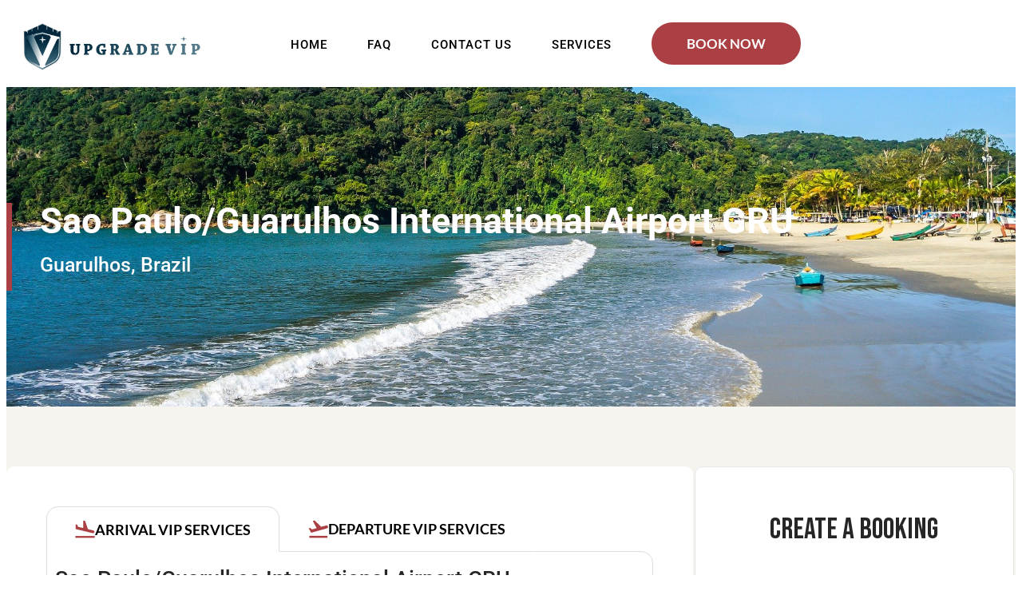

--- FILE ---
content_type: text/html; charset=UTF-8
request_url: https://upgradevip.com/airports/sao-paulo-guarulhos-international-airport-gru/
body_size: 52703
content:
<!doctype html><html lang="en-US" prefix="og: https://ogp.me/ns#"><head><script data-no-optimize="1">var litespeed_docref=sessionStorage.getItem("litespeed_docref");litespeed_docref&&(Object.defineProperty(document,"referrer",{get:function(){return litespeed_docref}}),sessionStorage.removeItem("litespeed_docref"));</script> <meta name="facebook-domain-verification" content="c0dlhj8s92f1ri8ggjahx9shbae4vw" />
 <script type="litespeed/javascript">!function(f,b,e,v,n,t,s){if(f.fbq)return;n=f.fbq=function(){n.callMethod?n.callMethod.apply(n,arguments):n.queue.push(arguments)};if(!f._fbq)f._fbq=n;n.push=n;n.loaded=!0;n.version='2.0';n.queue=[];t=b.createElement(e);t.async=!0;t.src=v;s=b.getElementsByTagName(e)[0];s.parentNode.insertBefore(t,s)}(window,document,'script','https://connect.facebook.net/en_US/fbevents.js');fbq('init','1965602587306282');fbq('track','PageView')</script> <noscript><img height="1" width="1" style="display:none"
src="https://www.facebook.com/tr?id=1965602587306282&ev=PageView&noscript=1"
/></noscript> <script type="litespeed/javascript">!function(f,b,e,v,n,t,s){if(f.fbq)return;n=f.fbq=function(){n.callMethod?n.callMethod.apply(n,arguments):n.queue.push(arguments)};if(!f._fbq)f._fbq=n;n.push=n;n.loaded=!0;n.version='2.0';n.queue=[];t=b.createElement(e);t.async=!0;t.src=v;s=b.getElementsByTagName(e)[0];s.parentNode.insertBefore(t,s)}(window,document,'script','https://connect.facebook.net/en_US/fbevents.js');fbq('init','911860300978853');fbq('track','PageView')</script> <noscript><img height="1" width="1" style="display:none"
src="https://www.facebook.com/tr?id=911860300978853&ev=PageView&noscript=1"
/></noscript><meta charset="UTF-8"><meta name="viewport" content="width=device-width, initial-scale=1"><link rel="profile" href="https://gmpg.org/xfn/11">
 <script data-cfasync="false" data-pagespeed-no-defer>var gtm4wp_datalayer_name = "dataLayer";
	var dataLayer = dataLayer || [];</script> <title>Sao Paulo/Guarulhos International Airport GRU Guide</title><meta name="description" content="Explore Sao Paulo/Guarulhos International Airport (GRU) – Brazil’s busiest airport. Find terminal info, flight updates, transport options." /><link rel="canonical" href="https://upgradevip.com/airports/sao-paulo-guarulhos-international-airport-gru/" /><meta property="og:locale" content="en_US" /><meta property="og:type" content="article" /><meta property="og:title" content="Sao Paulo/Guarulhos International Airport GRU Guide" /><meta property="og:description" content="Explore Sao Paulo/Guarulhos International Airport (GRU) – Brazil’s busiest airport. Find terminal info, flight updates, transport options." /><meta property="og:url" content="https://upgradevip.com/airports/sao-paulo-guarulhos-international-airport-gru/" /><meta property="og:site_name" content="Upgrade VIP" /><meta property="article:modified_time" content="2025-10-13T20:44:11+00:00" /><meta property="og:image" content="https://upgradevip.com/wp-content/uploads/2022/11/mar-2068384_1920-1.jpg" /><meta property="og:image:width" content="1920" /><meta property="og:image:height" content="1077" /><meta property="og:image:type" content="image/jpeg" /><meta name="twitter:card" content="summary_large_image" /><meta name="twitter:label1" content="Est. reading time" /><meta name="twitter:data1" content="1 minute" /> <script type="application/ld+json" class="yoast-schema-graph">{"@context":"https://schema.org","@graph":[{"@type":"WebPage","@id":"https://upgradevip.com/airports/sao-paulo-guarulhos-international-airport-gru/","url":"https://upgradevip.com/airports/sao-paulo-guarulhos-international-airport-gru/","name":"Sao Paulo/Guarulhos International Airport GRU Guide","isPartOf":{"@id":"https://upgradevip.com/#website"},"primaryImageOfPage":{"@id":"https://upgradevip.com/airports/sao-paulo-guarulhos-international-airport-gru/#primaryimage"},"image":{"@id":"https://upgradevip.com/airports/sao-paulo-guarulhos-international-airport-gru/#primaryimage"},"thumbnailUrl":"https://upgradevip.com/wp-content/uploads/2022/11/mar-2068384_1920-1.jpg","datePublished":"2022-11-21T03:40:21+00:00","dateModified":"2025-10-13T20:44:11+00:00","description":"Explore Sao Paulo/Guarulhos International Airport (GRU) – Brazil’s busiest airport. Find terminal info, flight updates, transport options.","breadcrumb":{"@id":"https://upgradevip.com/airports/sao-paulo-guarulhos-international-airport-gru/#breadcrumb"},"inLanguage":"en-US","potentialAction":[{"@type":"ReadAction","target":["https://upgradevip.com/airports/sao-paulo-guarulhos-international-airport-gru/"]}]},{"@type":"ImageObject","inLanguage":"en-US","@id":"https://upgradevip.com/airports/sao-paulo-guarulhos-international-airport-gru/#primaryimage","url":"https://upgradevip.com/wp-content/uploads/2022/11/mar-2068384_1920-1.jpg","contentUrl":"https://upgradevip.com/wp-content/uploads/2022/11/mar-2068384_1920-1.jpg","width":1920,"height":1077,"caption":"mar"},{"@type":"BreadcrumbList","@id":"https://upgradevip.com/airports/sao-paulo-guarulhos-international-airport-gru/#breadcrumb","itemListElement":[{"@type":"ListItem","position":1,"name":"Home","item":"https://upgradevip.com/"},{"@type":"ListItem","position":2,"name":"Airports","item":"https://upgradevip.com/airports/"},{"@type":"ListItem","position":3,"name":"Sao Paulo/Guarulhos International Airport GRU"}]},{"@type":"WebSite","@id":"https://upgradevip.com/#website","url":"https://upgradevip.com/","name":"Upgrade VIP","description":"Airport VIP Services Online London, UK","publisher":{"@id":"https://upgradevip.com/#organization"},"potentialAction":[{"@type":"SearchAction","target":{"@type":"EntryPoint","urlTemplate":"https://upgradevip.com/?s={search_term_string}"},"query-input":{"@type":"PropertyValueSpecification","valueRequired":true,"valueName":"search_term_string"}}],"inLanguage":"en-US"},{"@type":"Organization","@id":"https://upgradevip.com/#organization","name":"Upgrade VIP","url":"https://upgradevip.com/","logo":{"@type":"ImageObject","inLanguage":"en-US","@id":"https://upgradevip.com/#/schema/logo/image/","url":"https://upgradevip.com/wp-content/uploads/2021/07/upgrade-logo-new-1.png","contentUrl":"https://upgradevip.com/wp-content/uploads/2021/07/upgrade-logo-new-1.png","width":2802,"height":756,"caption":"Upgrade VIP"},"image":{"@id":"https://upgradevip.com/#/schema/logo/image/"}}]}</script> <title>Sao Paulo/Guarulhos International Airport GRU Guide</title><meta name="description" content="Explore Sao Paulo/Guarulhos International Airport (GRU) – Brazil’s busiest airport. Find terminal info, flight updates, transport options."/><meta name="robots" content="follow, index, max-snippet:-1, max-video-preview:-1, max-image-preview:large"/><link rel="canonical" href="https://upgradevip.com/airports/sao-paulo-guarulhos-international-airport-gru/" /><meta property="og:locale" content="en_US" /><meta property="og:type" content="article" /><meta property="og:title" content="Sao Paulo/Guarulhos International Airport GRU Guide" /><meta property="og:description" content="Explore Sao Paulo/Guarulhos International Airport (GRU) – Brazil’s busiest airport. Find terminal info, flight updates, transport options." /><meta property="og:url" content="https://upgradevip.com/airports/sao-paulo-guarulhos-international-airport-gru/" /><meta property="og:site_name" content="Upgrade VIP" /><meta property="og:updated_time" content="2025-10-13T20:44:11+00:00" /><meta property="og:image" content="https://upgradevip.com/wp-content/uploads/2022/11/mar-2068384_1920-1.jpg" /><meta property="og:image:secure_url" content="https://upgradevip.com/wp-content/uploads/2022/11/mar-2068384_1920-1.jpg" /><meta property="og:image:width" content="1920" /><meta property="og:image:height" content="1077" /><meta property="og:image:alt" content="mar" /><meta property="og:image:type" content="image/jpeg" /><meta name="twitter:card" content="summary_large_image" /><meta name="twitter:title" content="Sao Paulo/Guarulhos International Airport GRU Guide" /><meta name="twitter:description" content="Explore Sao Paulo/Guarulhos International Airport (GRU) – Brazil’s busiest airport. Find terminal info, flight updates, transport options." /><meta name="twitter:image" content="https://upgradevip.com/wp-content/uploads/2022/11/mar-2068384_1920-1.jpg" /> <script type="application/ld+json" class="rank-math-schema">{"@context":"https://schema.org","@graph":[{"@type":"BreadcrumbList","@id":"https://upgradevip.com/airports/sao-paulo-guarulhos-international-airport-gru/#breadcrumb","itemListElement":[{"@type":"ListItem","position":"1","item":{"@id":"https://upgradevip.com","name":"Home"}},{"@type":"ListItem","position":"2","item":{"@id":"https://upgradevip.com/airports/","name":"Airports"}},{"@type":"ListItem","position":"3","item":{"@id":"https://upgradevip.com/airports/sao-paulo-guarulhos-international-airport-gru/","name":"Sao Paulo/Guarulhos International Airport GRU"}}]}]}</script> <link rel='dns-prefetch' href='//cdnjs.cloudflare.com' /><link rel="alternate" type="application/rss+xml" title="Upgrade VIP &raquo; Feed" href="https://upgradevip.com/feed/" /><link rel="alternate" type="application/rss+xml" title="Upgrade VIP &raquo; Comments Feed" href="https://upgradevip.com/comments/feed/" /><link rel="alternate" title="oEmbed (JSON)" type="application/json+oembed" href="https://upgradevip.com/wp-json/oembed/1.0/embed?url=https%3A%2F%2Fupgradevip.com%2Fairports%2Fsao-paulo-guarulhos-international-airport-gru%2F" /><link rel="alternate" title="oEmbed (XML)" type="text/xml+oembed" href="https://upgradevip.com/wp-json/oembed/1.0/embed?url=https%3A%2F%2Fupgradevip.com%2Fairports%2Fsao-paulo-guarulhos-international-airport-gru%2F&#038;format=xml" /><style id='wp-img-auto-sizes-contain-inline-css'>img:is([sizes=auto i],[sizes^="auto," i]){contain-intrinsic-size:3000px 1500px}
/*# sourceURL=wp-img-auto-sizes-contain-inline-css */</style><link data-optimized="2" rel="stylesheet" href="https://upgradevip.com/wp-content/litespeed/css/3a15c002831ab3968212b0170245c3fb.css?ver=13728" /><link rel="preload" href="https://upgradevip.com/wp-includes/css/dist/block-library/style.min.css" as="style" id="wp-block-library" media="all" onload="this.onload=null;this.rel='stylesheet'"><noscript><link rel='stylesheet' id='wp-block-library-css' href='https://upgradevip.com/wp-includes/css/dist/block-library/style.min.css' media='all' />
</noscript><style id='global-styles-inline-css'>:root{--wp--preset--aspect-ratio--square: 1;--wp--preset--aspect-ratio--4-3: 4/3;--wp--preset--aspect-ratio--3-4: 3/4;--wp--preset--aspect-ratio--3-2: 3/2;--wp--preset--aspect-ratio--2-3: 2/3;--wp--preset--aspect-ratio--16-9: 16/9;--wp--preset--aspect-ratio--9-16: 9/16;--wp--preset--color--black: #000000;--wp--preset--color--cyan-bluish-gray: #abb8c3;--wp--preset--color--white: #ffffff;--wp--preset--color--pale-pink: #f78da7;--wp--preset--color--vivid-red: #cf2e2e;--wp--preset--color--luminous-vivid-orange: #ff6900;--wp--preset--color--luminous-vivid-amber: #fcb900;--wp--preset--color--light-green-cyan: #7bdcb5;--wp--preset--color--vivid-green-cyan: #00d084;--wp--preset--color--pale-cyan-blue: #8ed1fc;--wp--preset--color--vivid-cyan-blue: #0693e3;--wp--preset--color--vivid-purple: #9b51e0;--wp--preset--gradient--vivid-cyan-blue-to-vivid-purple: linear-gradient(135deg,rgb(6,147,227) 0%,rgb(155,81,224) 100%);--wp--preset--gradient--light-green-cyan-to-vivid-green-cyan: linear-gradient(135deg,rgb(122,220,180) 0%,rgb(0,208,130) 100%);--wp--preset--gradient--luminous-vivid-amber-to-luminous-vivid-orange: linear-gradient(135deg,rgb(252,185,0) 0%,rgb(255,105,0) 100%);--wp--preset--gradient--luminous-vivid-orange-to-vivid-red: linear-gradient(135deg,rgb(255,105,0) 0%,rgb(207,46,46) 100%);--wp--preset--gradient--very-light-gray-to-cyan-bluish-gray: linear-gradient(135deg,rgb(238,238,238) 0%,rgb(169,184,195) 100%);--wp--preset--gradient--cool-to-warm-spectrum: linear-gradient(135deg,rgb(74,234,220) 0%,rgb(151,120,209) 20%,rgb(207,42,186) 40%,rgb(238,44,130) 60%,rgb(251,105,98) 80%,rgb(254,248,76) 100%);--wp--preset--gradient--blush-light-purple: linear-gradient(135deg,rgb(255,206,236) 0%,rgb(152,150,240) 100%);--wp--preset--gradient--blush-bordeaux: linear-gradient(135deg,rgb(254,205,165) 0%,rgb(254,45,45) 50%,rgb(107,0,62) 100%);--wp--preset--gradient--luminous-dusk: linear-gradient(135deg,rgb(255,203,112) 0%,rgb(199,81,192) 50%,rgb(65,88,208) 100%);--wp--preset--gradient--pale-ocean: linear-gradient(135deg,rgb(255,245,203) 0%,rgb(182,227,212) 50%,rgb(51,167,181) 100%);--wp--preset--gradient--electric-grass: linear-gradient(135deg,rgb(202,248,128) 0%,rgb(113,206,126) 100%);--wp--preset--gradient--midnight: linear-gradient(135deg,rgb(2,3,129) 0%,rgb(40,116,252) 100%);--wp--preset--font-size--small: 13px;--wp--preset--font-size--medium: 20px;--wp--preset--font-size--large: 36px;--wp--preset--font-size--x-large: 42px;--wp--preset--spacing--20: 0.44rem;--wp--preset--spacing--30: 0.67rem;--wp--preset--spacing--40: 1rem;--wp--preset--spacing--50: 1.5rem;--wp--preset--spacing--60: 2.25rem;--wp--preset--spacing--70: 3.38rem;--wp--preset--spacing--80: 5.06rem;--wp--preset--shadow--natural: 6px 6px 9px rgba(0, 0, 0, 0.2);--wp--preset--shadow--deep: 12px 12px 50px rgba(0, 0, 0, 0.4);--wp--preset--shadow--sharp: 6px 6px 0px rgba(0, 0, 0, 0.2);--wp--preset--shadow--outlined: 6px 6px 0px -3px rgb(255, 255, 255), 6px 6px rgb(0, 0, 0);--wp--preset--shadow--crisp: 6px 6px 0px rgb(0, 0, 0);}:root { --wp--style--global--content-size: 800px;--wp--style--global--wide-size: 1200px; }:where(body) { margin: 0; }.wp-site-blocks > .alignleft { float: left; margin-right: 2em; }.wp-site-blocks > .alignright { float: right; margin-left: 2em; }.wp-site-blocks > .aligncenter { justify-content: center; margin-left: auto; margin-right: auto; }:where(.wp-site-blocks) > * { margin-block-start: 24px; margin-block-end: 0; }:where(.wp-site-blocks) > :first-child { margin-block-start: 0; }:where(.wp-site-blocks) > :last-child { margin-block-end: 0; }:root { --wp--style--block-gap: 24px; }:root :where(.is-layout-flow) > :first-child{margin-block-start: 0;}:root :where(.is-layout-flow) > :last-child{margin-block-end: 0;}:root :where(.is-layout-flow) > *{margin-block-start: 24px;margin-block-end: 0;}:root :where(.is-layout-constrained) > :first-child{margin-block-start: 0;}:root :where(.is-layout-constrained) > :last-child{margin-block-end: 0;}:root :where(.is-layout-constrained) > *{margin-block-start: 24px;margin-block-end: 0;}:root :where(.is-layout-flex){gap: 24px;}:root :where(.is-layout-grid){gap: 24px;}.is-layout-flow > .alignleft{float: left;margin-inline-start: 0;margin-inline-end: 2em;}.is-layout-flow > .alignright{float: right;margin-inline-start: 2em;margin-inline-end: 0;}.is-layout-flow > .aligncenter{margin-left: auto !important;margin-right: auto !important;}.is-layout-constrained > .alignleft{float: left;margin-inline-start: 0;margin-inline-end: 2em;}.is-layout-constrained > .alignright{float: right;margin-inline-start: 2em;margin-inline-end: 0;}.is-layout-constrained > .aligncenter{margin-left: auto !important;margin-right: auto !important;}.is-layout-constrained > :where(:not(.alignleft):not(.alignright):not(.alignfull)){max-width: var(--wp--style--global--content-size);margin-left: auto !important;margin-right: auto !important;}.is-layout-constrained > .alignwide{max-width: var(--wp--style--global--wide-size);}body .is-layout-flex{display: flex;}.is-layout-flex{flex-wrap: wrap;align-items: center;}.is-layout-flex > :is(*, div){margin: 0;}body .is-layout-grid{display: grid;}.is-layout-grid > :is(*, div){margin: 0;}body{padding-top: 0px;padding-right: 0px;padding-bottom: 0px;padding-left: 0px;}a:where(:not(.wp-element-button)){text-decoration: underline;}:root :where(.wp-element-button, .wp-block-button__link){background-color: #32373c;border-width: 0;color: #fff;font-family: inherit;font-size: inherit;font-style: inherit;font-weight: inherit;letter-spacing: inherit;line-height: inherit;padding-top: calc(0.667em + 2px);padding-right: calc(1.333em + 2px);padding-bottom: calc(0.667em + 2px);padding-left: calc(1.333em + 2px);text-decoration: none;text-transform: inherit;}.has-black-color{color: var(--wp--preset--color--black) !important;}.has-cyan-bluish-gray-color{color: var(--wp--preset--color--cyan-bluish-gray) !important;}.has-white-color{color: var(--wp--preset--color--white) !important;}.has-pale-pink-color{color: var(--wp--preset--color--pale-pink) !important;}.has-vivid-red-color{color: var(--wp--preset--color--vivid-red) !important;}.has-luminous-vivid-orange-color{color: var(--wp--preset--color--luminous-vivid-orange) !important;}.has-luminous-vivid-amber-color{color: var(--wp--preset--color--luminous-vivid-amber) !important;}.has-light-green-cyan-color{color: var(--wp--preset--color--light-green-cyan) !important;}.has-vivid-green-cyan-color{color: var(--wp--preset--color--vivid-green-cyan) !important;}.has-pale-cyan-blue-color{color: var(--wp--preset--color--pale-cyan-blue) !important;}.has-vivid-cyan-blue-color{color: var(--wp--preset--color--vivid-cyan-blue) !important;}.has-vivid-purple-color{color: var(--wp--preset--color--vivid-purple) !important;}.has-black-background-color{background-color: var(--wp--preset--color--black) !important;}.has-cyan-bluish-gray-background-color{background-color: var(--wp--preset--color--cyan-bluish-gray) !important;}.has-white-background-color{background-color: var(--wp--preset--color--white) !important;}.has-pale-pink-background-color{background-color: var(--wp--preset--color--pale-pink) !important;}.has-vivid-red-background-color{background-color: var(--wp--preset--color--vivid-red) !important;}.has-luminous-vivid-orange-background-color{background-color: var(--wp--preset--color--luminous-vivid-orange) !important;}.has-luminous-vivid-amber-background-color{background-color: var(--wp--preset--color--luminous-vivid-amber) !important;}.has-light-green-cyan-background-color{background-color: var(--wp--preset--color--light-green-cyan) !important;}.has-vivid-green-cyan-background-color{background-color: var(--wp--preset--color--vivid-green-cyan) !important;}.has-pale-cyan-blue-background-color{background-color: var(--wp--preset--color--pale-cyan-blue) !important;}.has-vivid-cyan-blue-background-color{background-color: var(--wp--preset--color--vivid-cyan-blue) !important;}.has-vivid-purple-background-color{background-color: var(--wp--preset--color--vivid-purple) !important;}.has-black-border-color{border-color: var(--wp--preset--color--black) !important;}.has-cyan-bluish-gray-border-color{border-color: var(--wp--preset--color--cyan-bluish-gray) !important;}.has-white-border-color{border-color: var(--wp--preset--color--white) !important;}.has-pale-pink-border-color{border-color: var(--wp--preset--color--pale-pink) !important;}.has-vivid-red-border-color{border-color: var(--wp--preset--color--vivid-red) !important;}.has-luminous-vivid-orange-border-color{border-color: var(--wp--preset--color--luminous-vivid-orange) !important;}.has-luminous-vivid-amber-border-color{border-color: var(--wp--preset--color--luminous-vivid-amber) !important;}.has-light-green-cyan-border-color{border-color: var(--wp--preset--color--light-green-cyan) !important;}.has-vivid-green-cyan-border-color{border-color: var(--wp--preset--color--vivid-green-cyan) !important;}.has-pale-cyan-blue-border-color{border-color: var(--wp--preset--color--pale-cyan-blue) !important;}.has-vivid-cyan-blue-border-color{border-color: var(--wp--preset--color--vivid-cyan-blue) !important;}.has-vivid-purple-border-color{border-color: var(--wp--preset--color--vivid-purple) !important;}.has-vivid-cyan-blue-to-vivid-purple-gradient-background{background: var(--wp--preset--gradient--vivid-cyan-blue-to-vivid-purple) !important;}.has-light-green-cyan-to-vivid-green-cyan-gradient-background{background: var(--wp--preset--gradient--light-green-cyan-to-vivid-green-cyan) !important;}.has-luminous-vivid-amber-to-luminous-vivid-orange-gradient-background{background: var(--wp--preset--gradient--luminous-vivid-amber-to-luminous-vivid-orange) !important;}.has-luminous-vivid-orange-to-vivid-red-gradient-background{background: var(--wp--preset--gradient--luminous-vivid-orange-to-vivid-red) !important;}.has-very-light-gray-to-cyan-bluish-gray-gradient-background{background: var(--wp--preset--gradient--very-light-gray-to-cyan-bluish-gray) !important;}.has-cool-to-warm-spectrum-gradient-background{background: var(--wp--preset--gradient--cool-to-warm-spectrum) !important;}.has-blush-light-purple-gradient-background{background: var(--wp--preset--gradient--blush-light-purple) !important;}.has-blush-bordeaux-gradient-background{background: var(--wp--preset--gradient--blush-bordeaux) !important;}.has-luminous-dusk-gradient-background{background: var(--wp--preset--gradient--luminous-dusk) !important;}.has-pale-ocean-gradient-background{background: var(--wp--preset--gradient--pale-ocean) !important;}.has-electric-grass-gradient-background{background: var(--wp--preset--gradient--electric-grass) !important;}.has-midnight-gradient-background{background: var(--wp--preset--gradient--midnight) !important;}.has-small-font-size{font-size: var(--wp--preset--font-size--small) !important;}.has-medium-font-size{font-size: var(--wp--preset--font-size--medium) !important;}.has-large-font-size{font-size: var(--wp--preset--font-size--large) !important;}.has-x-large-font-size{font-size: var(--wp--preset--font-size--x-large) !important;}
:root :where(.wp-block-pullquote){font-size: 1.5em;line-height: 1.6;}
/*# sourceURL=global-styles-inline-css */</style><link rel='stylesheet' id='slick-theme-css' href='https://cdnjs.cloudflare.com/ajax/libs/slick-carousel/1.9.0/slick-theme.css?ver=1.9.0' media='all' /><link rel='stylesheet' id='slick-lib-css' href='https://cdnjs.cloudflare.com/ajax/libs/slick-carousel/1.9.0/slick.min.css?ver=1.9.0' media='all' /><style id='elementor-frontend-inline-css'>.elementor-256 .elementor-element.elementor-element-5e12193:not(.elementor-motion-effects-element-type-background), .elementor-256 .elementor-element.elementor-element-5e12193 > .elementor-motion-effects-container > .elementor-motion-effects-layer{background-image:url("https://upgradevip.com/wp-content/uploads/2022/11/mar-2068384_1920-1.jpg");}
/*# sourceURL=elementor-frontend-inline-css */</style><link rel="preload" href="https://upgradevip.com/wp-includes/css/dashicons.min.css" as="style" id="dashicons" media="all" onload="this.onload=null;this.rel='stylesheet'"><noscript><link rel='stylesheet' id='dashicons-css' href='https://upgradevip.com/wp-includes/css/dashicons.min.css' media='all' />
</noscript> <script type="litespeed/javascript" data-src="https://upgradevip.com/wp-includes/js/jquery/jquery.min.js" id="jquery-core-js"></script> <link rel="https://api.w.org/" href="https://upgradevip.com/wp-json/" /><link rel="alternate" title="JSON" type="application/json" href="https://upgradevip.com/wp-json/wp/v2/airports/1898" /><link rel="EditURI" type="application/rsd+xml" title="RSD" href="https://upgradevip.com/xmlrpc.php?rsd" /><meta name="generator" content="WordPress 6.9" /><link rel='shortlink' href='https://upgradevip.com/?p=1898' />
<style>/* Add your CSS code here.

For example:
.example {
    color: red;
}

For brushing up on your CSS knowledge, check out http://www.w3schools.com/css/css_syntax.asp

End of comment */

#price_plan .elementor-widget-container {
  transition: all 0.3s;
}

#price_plan .elementor-widget-container:hover {
  transform: scale(1.05);
}

.jet-tabs__label-image {
  border-radius: 50% !important;
}

.step-desc {
  font-weight: 400;
  font-size: 14px;
  line-height: 25.62px;
  color: #111111;
}

.ok-icon i {
  color: #00A506;
}

.feat-head {
  font-weight: 600;
  font-size: 16px;
  text-align: left;
  margin: 0;
  padding: 0;
}

.not-ok-icon i {
  color: #E12C32;
}

.feat-desc {
  font-weight: 400;
  font-size: 15px;
  color: #717171;
  text-align: left;
  margin: 0;
  padding: 0;
}

.form-div {
  background: #FAFAFA;
  text-align: left;
  padding: 35px 55px;
  box-shadow: rgba(0, 0, 0, 0.35) 0px 5px 15px;
}

div.wpforms-container-full .wpforms-form .wpforms-head-container {
  margin: 0;
  padding: 0 0 0px 0 !important;
}

.wpforms-container .wpforms-field-label,
.wp-core-ui div.wpforms-container .wpforms-field-label {
  font-weight: 500 !important;
}

.wpforms-container .wpforms-field .wpforms-field-row .wpforms-field-row-block {
  padding: 0 !important;
}

.home-new .elementor-icon-box-title {
  margin-bottom: 0.5rem !important;
}

.calc_text {
  font-size: 15px;
  font-weight: 700;
  margin: 8px 0 48px 0;
}

.calculator {
  text-align: left;
}

.slider_div {
  position: relative;
  margin: auto;
  width: 90%;
}

.aff_cta {
  margin-top: 40px;
  text-align: center;
  margin-bottom: 16px;
}

.aff_cta a {
  border: 1px solid #fff;
  background: #985e6d;
  display: inline-block;
  color: #fff;
  text-decoration: none;
  padding: 11px 0;
  text-align: center;
  font-weight: 400;
  font-size: 17px;
  letter-spacing: 1px;
  stroke: #000000;
  box-shadow: inset 0 0 0 0 transparent;
  -webkit-transition: ease-out 0.4s;
  -moz-transition: ease-out 0.4s;
  transition: ease-out 0.4s;
  min-width: 70%;
}

.commission_text {
  font-weight: 400;
  font-size: 16px;
  line-height: 23.15px;
  margin-top: 14px;
}

.add_text {
  margin-top: 6px;
  font-size: 15px;
  font-weight: 600;
}

.calc_amount {
  font-weight: 600;
  font-size: 20px;
  line-height: 43.88px;
  margin-top: 1px;
}

.number-v {
  font-size: 13px;
  position: absolute;
  display: inline-block;
  border: 1px solid;
  text-align: center;
  background: #111;
  color: white;
  border-radius: 20px;
  top: -44px;
}

.range-progressbar-container {
  position: relative;
  width: 100%;
  height: 4px;
}

.range-progressbar-container .range-progressbar {
  position: relative;
  width: 100%;
  height: 4px;
  background: #fff;
  border-radius: 10px;
}

.range-progressbar-container .slider {
  -webkit-appearance: none;
  background: transparent;
  border-radius: 10px;
  width: 100%;
  height: 4px;
  cursor: pointer;
  position: absolute;
  left: 0;
  top: 50%;
  transform: translateY(-50%);
  z-index: 3;
}

.range-progressbar-container .range-progressbar .range-progressbar-ruuner {
  position: relative;
  width: 100%;
  height: 4px;
  background: #111;
  border-radius: 10px;
}

.number-v#num {
  width: 30px;
  height: 30px;
  min-width: inherit;
  line-height: 28px;
  letter-spacing: 0;
}

.number-v#price {
  width: 63px;
}

#calcu_lator {
  text-align: center;
}

.aff_cta a:hover {
  border: 1px solid #000;
  color: #000;
  background: transparent;
  box-shadow: inset 0 0 0 0 transparent;
  -webkit-transition: ease-out 0.4s;
  -moz-transition: ease-out 0.4s;
  transition: ease-out 0.4s;
}

.lg-text {
  display: block;
}

#affiliate_table .col-md-12 {
  flex: 0 0 auto;
  width: 100%;
}

#affiliate_table .col-md-8 {
  flex: 0 0 auto;
  width: 66%;
  display: inline-block;
}

#affiliate_table .col-md-2 {
  flex: 0 0 auto;
  width: 16%;
  display: inline-flex;
  justify-content: center;
}

.smart-text {
  display: none;
}

@media only screen and (max-width: 767px) {
  .jet-tabs.jet-tabs-position-left.jet-tabs-none-effect {
    display: grid !important;
  }

  #passengers {
    background: #172c42 !important;
  }

  #paid {
    background: #101F2E !important;
  }

  .feat-det .step-desc {
    display: inline-block;
    border: 1px solid #985E6D;
    padding: 5px;
    box-shadow: rgba(0, 0, 0, 0.35) 0px 5px 15px;
    width: 40%;
    text-align: center;
  }

  .smart-text {
    display: inline;
  }

  .feat-head,
  .feat-desc {
    text-align: center;
    padding: 8px;
  }

  .not-ok-icon {
    padding-left: 14px;
  }

  .lg-text {
    display: none !important;
  }

  #affiliate_table .col-md-2 {
    width: 100% !important;
  }

  #affiliate_table .col-md-8 {
    width: 100% !important;
  }

  .responsiv {
    display: none !important;
  }
}

@media only screen and (max-width: 480px) {
  .item-bullet {
    top: 6px !important;
  }

  div.wpforms-container-full .wpforms-form .wpforms-field.wpforms-field-select-style-modern .choices .choices__inner .choices__list--single {
    padding: 0 0px 0 0px !important;
  }

  .form_affiliate .choices__inner {
    padding: 0 !important;
  }
}</style>
 <script type="litespeed/javascript">(function(w,d,s,l,i){w[l]=w[l]||[];w[l].push({'gtm.start':new Date().getTime(),event:'gtm.js'});var f=d.getElementsByTagName(s)[0],j=d.createElement(s),dl=l!='dataLayer'?'&l='+l:'';j.async=!0;j.src='https://www.googletagmanager.com/gtm.js?id='+i+dl;f.parentNode.insertBefore(j,f)})(window,document,'script','dataLayer','GTM-MQK2BWNV')</script>  <script type="litespeed/javascript" data-src="https://www.googletagmanager.com/gtag/js?id=G-3E095BQ7S2"></script> <script type="litespeed/javascript">window.dataLayer=window.dataLayer||[];function gtag(){dataLayer.push(arguments)}
gtag('js',new Date());gtag('config','G-3E095BQ7S2')</script> 
 <script data-cfasync="false" data-pagespeed-no-defer>var dataLayer_content = {"pagePostType":"airports","pagePostType2":"single-airports","pagePostAuthor":"Harmanpreet Singh - Softtrix"};
	dataLayer.push( dataLayer_content );</script> <script data-cfasync="false" data-pagespeed-no-defer>(function(w,d,s,l,i){w[l]=w[l]||[];w[l].push({'gtm.start':
new Date().getTime(),event:'gtm.js'});var f=d.getElementsByTagName(s)[0],
j=d.createElement(s),dl=l!='dataLayer'?'&l='+l:'';j.async=true;j.src=
'//www.googletagmanager.com/gtm.js?id='+i+dl;f.parentNode.insertBefore(j,f);
})(window,document,'script','dataLayer','GTM-MQK2BWNV');</script> <meta name="generator" content="Elementor 3.34.0; features: additional_custom_breakpoints; settings: css_print_method-external, google_font-enabled, font_display-auto"><style>.e-con.e-parent:nth-of-type(n+4):not(.e-lazyloaded):not(.e-no-lazyload),
				.e-con.e-parent:nth-of-type(n+4):not(.e-lazyloaded):not(.e-no-lazyload) * {
					background-image: none !important;
				}
				@media screen and (max-height: 1024px) {
					.e-con.e-parent:nth-of-type(n+3):not(.e-lazyloaded):not(.e-no-lazyload),
					.e-con.e-parent:nth-of-type(n+3):not(.e-lazyloaded):not(.e-no-lazyload) * {
						background-image: none !important;
					}
				}
				@media screen and (max-height: 640px) {
					.e-con.e-parent:nth-of-type(n+2):not(.e-lazyloaded):not(.e-no-lazyload),
					.e-con.e-parent:nth-of-type(n+2):not(.e-lazyloaded):not(.e-no-lazyload) * {
						background-image: none !important;
					}
				}</style><link rel="icon" href="https://upgradevip.com/wp-content/uploads/2025/01/cropped-favicon-32x32.png" sizes="32x32" /><link rel="icon" href="https://upgradevip.com/wp-content/uploads/2025/01/cropped-favicon-192x192.png" sizes="192x192" /><link rel="apple-touch-icon" href="https://upgradevip.com/wp-content/uploads/2025/01/cropped-favicon-180x180.png" /><meta name="msapplication-TileImage" content="https://upgradevip.com/wp-content/uploads/2025/01/cropped-favicon-270x270.png" /><style id="wp-custom-css">@import url('https://fonts.googleapis.com/css2?family=Bebas+Neue&display=swap');
@import url('https://fonts.googleapis.com/css2?family=Montserrat:ital,wght@0,100..900;1,100..900&display=swap');

/* Stickty Sidebar Remove */
.elementor-451 .elementor-element.elementor-element-6b3a95b {
  margin-left: 0px !important;
}

#wpforms-3432-field_27-container{

    position: absolute;
    bottom: -7.5rem;
}

#wpforms-3432-field_27{
	width:475px;
}

.item-bullet{
	width: 25px;
  height: 25px;
  display: flex;
  align-items: center;
  justify-content: center;
  background: #C3D6E3;
  border-radius: 50%;
  position: absolute;
  top: 0;
  left: -35px;
}

.item-bullet::before {
  content: "";
  background: #1A3B52;
  width: 13px;
  height: 13px;
  display: block;
  border-radius: 50%;
}

#counter .qodef-m-icon {
  position: static;
  transform: inherit;
}
#counter .qodef-qi-counter.qodef-layout--simple .qodef-m-digit-wrapper {
  display: flex;
  flex-direction: column-reverse;
}
body .dialog-type-lightbox#elementor-popup-modal-2070{
	position:fixed;
} 

div.wpforms-container-full .wpforms-confirmation-container-full, div[submit-success]>.wpforms-confirmation-container-full:not(.wpforms-redirection-message){
	background-color: #fff!important;
}

/* == location page ==  */
.cstm-readmore-btn-block {
    height: 110px;
    overflow: hidden;
}

@media (max-width:765px) {
	.mystickyelements-fixed {
		display: none;
	}
}


/* Disalble arrow in mobile devices */


@media (max-width: 1024px) {
	.slick-arrow {
		display: none !important;
	}
	.elementor-nav-menu--toggle .elementor-menu-toggle:not(.elementor-active) + .elementor-nav-menu__container{
        width: 0px;
        overflow: hidden;
}
}

@media only screen and (max-width: 600px) {
	.wpforms-one-half, .wpforms-two-thirds, .wpforms-one-third{
		display:block !important;
		width: 100% !important;
		margin-left:0 !important;
		
	}
	
	.wpforms-field-container{
		margin-left: 10px !important;
		margin-right:10px !important;
	}
}

.agent-form-wrapper{
	width: 100%;
	.agent-form-container{
		width: 100%;
		.agent-form-row{
			width: 100%;
			display: flex;
			gap: 30px;
			@media screen and (max-width: 767px){
				display: block;
			}
			.agent-form-colum{
				flex-grow:1;
				flex-basis: 0;
				margin-bottom: 30px;
			}
		}
		input:not(input[type="submit"], input[type="radio"], input[type="checkbox"]),
		select{
			width: 100%;
		}
		select{
			-webkit-appearance: auto;
			appearance: auto;
		}
		label{
			display: block;
			width: 100%;
			font-size: 16px;
			font-weight: 600;
		}
		sup{
			color:#d63637;
		}
		.wpcf7-not-valid-tip{
			font-size: 12px;
    margin-top: 4px;
    font-weight: 500;
		}
		span.wpcf7-form-control-wrap {
				display: block;
				margin-top: 10px;
		}
		strong{
			font-weight: 600;
		}
		.wpcf7-radio{
			span.wpcf7-list-item {
				display: block;
				margin: 10px 0px 0px 0px;
				font-weight: 400;
			}
		}
		.wpcf7-checkbox{
			span.wpcf7-list-item {
				display: block;
				margin: 10px 0px 0px 0px;
				font-weight: 400;
			}
		}
		span.wpcf7-list-item-label {
			font-weight: 400;
		}
		.info{
			font-weight: 300;
			font-size: 14px;
			margin-top: 10px;
		}

		input[type="radio"],
		input[type="chckebox"]{
				accent-color: #985e6d;
				transform: scale(1.3);
			margin-right: 5px;
		}
/* 		.wpcf7-submit{
			background: #985e6d;
			color: #fff;
		} */
	}
}

.elementor-widget-n-accordion .e-n-accordion-item{
    border: 1px solid #f6f4ef;
    border-radius: 12px;
}
.elementor-widget-n-accordion .e-n-accordion-item .elementor-widget-container p:last-child{
	margin-bottom: 0px;
}
.elementor-widget-n-accordion .e-n-accordion-item-title{
	justify-content: space-between;
	padding: 18px 25px;
}
.elementor-widget-n-accordion .e-n-accordion-item-title:hover .e-closed i,
.elementor-widget-n-accordion .e-n-accordion-item .e-opened i{
	color:#d3c19f !important;
}




.read-more-btn {
    font-family: "Lato", Sans-serif;
    font-weight: 600;
    padding: 18px 44px 18px 44px;
    width: fit-content !important;
    margin: auto;
    background-color: #aa3f44;
    color: #fff;
	display: block !important;
    border-radius: 50px;
    text-transform: uppercase;
} 

.read-more .elementor-widget-text-editor, .link-listing {
    margin: auto;
}

.airport-featured-services{
	width: calc(100% - 30px);
	margin: 0px auto;
	color:#fff;
	display: grid;
    grid-template-columns: repeat(4, 1fr);
    gap: 20px;
	    row-gap: 50px;
}
.airport-featured-services .airport-featured-service{
	padding: 0px 0px;
	    background: #823d43;
    border-radius: 10px;
}
.airport-featured-services .airport-featured-service-image {
    width: 100%;
    padding-top: 80%;
		background-position: center;
		background-repeat: no-repeat;
		background-size: cover;
	    border-radius: 7px;
}
.airport-featured-service-image.bg-contain {
    border: 1px solid #eee;
}
.airport-featured-service-content{
	padding: 15px 15px 25px 15px;
}
.airport-featured-service-content h3{
     
    font-size: 20px;
    font-weight: 500;
    line-height: 1.3;
    margin-top: 0;
    margin-bottom: 15px;
min-height: 55px;
    letter-spacing: 0.5px;
    display: flex;
    align-items: center;
	color:#fff;
}
.airport-featured-service-content p{
	margin:0px;
	    margin-bottom: 8px;
	color:#fff;
}
.airport-loader {
  border: 8px solid #01273b;
  border-radius: 50%;
  border-top: 8px solid #fff;
  width: 90px;
  height: 90px;
  -webkit-animation: spin 2s linear infinite; /* Safari */
  animation: spin 2s linear infinite;
  margin:50px auto;
}
@media (max-width: 1100px) {
	.airport-featured-services{
	grid-template-columns: repeat(3, 1fr);
	}
}
@media (max-width: 768px) {
 .link-listing {
    width: 100% !important;
}
	.airport-featured-services .slick-dots li{
    width: 16px;
    height: 16px;
    margin: 0 3px;
}
	.airport-featured-service-content h3{
		min-height: 0px;
		margin-bottom: 10px;
	}
	.airport-featured-services{
		padding-bottom:0px;
	}
	.airport-featured-services{
	grid-template-columns: repeat(2, 1fr);
	}
	.airport-featured-services{
	    row-gap: 30px;
	}
}

@media (max-width: 460px) {
	.airport-featured-services{
	grid-template-columns: repeat(1, 1fr);
	}
}

/* Safari */
@-webkit-keyframes spin {
  0% { -webkit-transform: rotate(0deg); }
  100% { -webkit-transform: rotate(360deg); }
}

@keyframes spin {
  0% { transform: rotate(0deg); }
  100% { transform: rotate(360deg); }
}</style> <script type="litespeed/javascript">(function(w,d,s,l,i){w[l]=w[l]||[];w[l].push({'gtm.start':new Date().getTime(),event:'gtm.js'});var f=d.getElementsByTagName(s)[0],j=d.createElement(s),dl=l!='dataLayer'?'&l='+l:'';j.async=!0;j.src='https://www.googletagmanager.com/gtm.js?id='+i+dl;f.parentNode.insertBefore(j,f)})(window,document,'script','dataLayer','GTM-MQK2BWNV')</script> </head><body class="wp-singular airports-template-default single single-airports postid-1898 wp-custom-logo wp-embed-responsive wp-theme-hello-elementor wp-child-theme-upgrade-vip hello-elementor-default elementor-default elementor-kit-10 elementor-page-256"><noscript><iframe data-lazyloaded="1" src="about:blank" data-litespeed-src="https://www.googletagmanager.com/ns.html?id=GTM-MQK2BWNV"
height="0" width="0" style="display:none;visibility:hidden"></iframe></noscript><noscript><iframe data-lazyloaded="1" src="about:blank" data-litespeed-src="https://www.googletagmanager.com/ns.html?id=GTM-MQK2BWNV" height="0" width="0" style="display:none;visibility:hidden" aria-hidden="true"></iframe></noscript>
<a class="skip-link screen-reader-text" href="#content">Skip to content</a><header data-elementor-type="header" data-elementor-id="451" data-post-id="1898" data-obj-id="1898" class="elementor elementor-451 dce-elementor-post-1898 elementor-location-header" data-elementor-post-type="elementor_library"><section data-dce-background-color="#FFFFFF" class="elementor-section elementor-top-section elementor-element elementor-element-6471d42 elementor-section-content-middle elementor-section-height-min-height she-header-yes elementor-hidden-desktop elementor-hidden-tablet elementor-hidden-mobile elementor-section-boxed elementor-section-height-default elementor-section-items-middle" data-id="6471d42" data-element_type="section" data-settings="{&quot;background_background&quot;:&quot;classic&quot;,&quot;transparent&quot;:&quot;yes&quot;,&quot;background_show&quot;:&quot;yes&quot;,&quot;background&quot;:&quot;#FFFFFF&quot;,&quot;bottom_border&quot;:&quot;yes&quot;,&quot;custom_bottom_border_color&quot;:&quot;#E1E1E1&quot;,&quot;custom_bottom_border_width&quot;:{&quot;unit&quot;:&quot;px&quot;,&quot;size&quot;:1,&quot;sizes&quot;:[]},&quot;shrink_header&quot;:&quot;yes&quot;,&quot;custom_height_header&quot;:{&quot;unit&quot;:&quot;px&quot;,&quot;size&quot;:85,&quot;sizes&quot;:[]},&quot;sticky&quot;:&quot;top&quot;,&quot;_ob_glider_is_slider&quot;:&quot;no&quot;,&quot;sticky_on&quot;:[&quot;desktop&quot;,&quot;tablet&quot;,&quot;mobile&quot;],&quot;sticky_offset&quot;:0,&quot;sticky_effects_offset&quot;:0,&quot;sticky_anchor_link_offset&quot;:0,&quot;transparent_on&quot;:[&quot;desktop&quot;,&quot;tablet&quot;,&quot;mobile&quot;],&quot;scroll_distance&quot;:{&quot;unit&quot;:&quot;px&quot;,&quot;size&quot;:60,&quot;sizes&quot;:[]},&quot;scroll_distance_tablet&quot;:{&quot;unit&quot;:&quot;px&quot;,&quot;size&quot;:&quot;&quot;,&quot;sizes&quot;:[]},&quot;scroll_distance_mobile&quot;:{&quot;unit&quot;:&quot;px&quot;,&quot;size&quot;:&quot;&quot;,&quot;sizes&quot;:[]},&quot;she_offset_top&quot;:{&quot;unit&quot;:&quot;px&quot;,&quot;size&quot;:0,&quot;sizes&quot;:[]},&quot;she_offset_top_tablet&quot;:{&quot;unit&quot;:&quot;px&quot;,&quot;size&quot;:&quot;&quot;,&quot;sizes&quot;:[]},&quot;she_offset_top_mobile&quot;:{&quot;unit&quot;:&quot;px&quot;,&quot;size&quot;:&quot;&quot;,&quot;sizes&quot;:[]},&quot;she_width&quot;:{&quot;unit&quot;:&quot;%&quot;,&quot;size&quot;:100,&quot;sizes&quot;:[]},&quot;she_width_tablet&quot;:{&quot;unit&quot;:&quot;px&quot;,&quot;size&quot;:&quot;&quot;,&quot;sizes&quot;:[]},&quot;she_width_mobile&quot;:{&quot;unit&quot;:&quot;px&quot;,&quot;size&quot;:&quot;&quot;,&quot;sizes&quot;:[]},&quot;she_padding&quot;:{&quot;unit&quot;:&quot;px&quot;,&quot;top&quot;:0,&quot;right&quot;:&quot;&quot;,&quot;bottom&quot;:0,&quot;left&quot;:&quot;&quot;,&quot;isLinked&quot;:true},&quot;she_padding_tablet&quot;:{&quot;unit&quot;:&quot;px&quot;,&quot;top&quot;:&quot;&quot;,&quot;right&quot;:&quot;&quot;,&quot;bottom&quot;:&quot;&quot;,&quot;left&quot;:&quot;&quot;,&quot;isLinked&quot;:true},&quot;she_padding_mobile&quot;:{&quot;unit&quot;:&quot;px&quot;,&quot;top&quot;:&quot;&quot;,&quot;right&quot;:&quot;&quot;,&quot;bottom&quot;:&quot;&quot;,&quot;left&quot;:&quot;&quot;,&quot;isLinked&quot;:true},&quot;custom_bottom_border_width_tablet&quot;:{&quot;unit&quot;:&quot;px&quot;,&quot;size&quot;:&quot;&quot;,&quot;sizes&quot;:[]},&quot;custom_bottom_border_width_mobile&quot;:{&quot;unit&quot;:&quot;px&quot;,&quot;size&quot;:&quot;&quot;,&quot;sizes&quot;:[]},&quot;custom_height_header_tablet&quot;:{&quot;unit&quot;:&quot;px&quot;,&quot;size&quot;:&quot;&quot;,&quot;sizes&quot;:[]},&quot;custom_height_header_mobile&quot;:{&quot;unit&quot;:&quot;px&quot;,&quot;size&quot;:&quot;&quot;,&quot;sizes&quot;:[]}}"><div class="elementor-container elementor-column-gap-default"><div class="elementor-column elementor-col-100 elementor-top-column elementor-element elementor-element-55cc664" data-id="55cc664" data-element_type="column" data-settings="{&quot;_ob_column_hoveranimator&quot;:&quot;no&quot;,&quot;_ob_column_has_pseudo&quot;:&quot;no&quot;}"><div class="elementor-widget-wrap elementor-element-populated"><div class="elementor-element elementor-element-8f01cd7 elementor-widget__width-auto ob-has-background-overlay elementor-widget elementor-widget-theme-site-logo elementor-widget-image" data-id="8f01cd7" data-element_type="widget" data-settings="{&quot;_ob_widget_stalker_use&quot;:&quot;no&quot;,&quot;_ob_poopart_use&quot;:&quot;yes&quot;,&quot;_ob_shadough_use&quot;:&quot;no&quot;,&quot;_ob_allow_hoveranimator&quot;:&quot;no&quot;}" data-widget_type="theme-site-logo.default"><div class="elementor-widget-container">
<a href="https://upgradevip.com">
<img data-lazyloaded="1" src="[data-uri]" fetchpriority="high" width="2802" height="756" data-src="https://upgradevip.com/wp-content/uploads/2021/07/upgrade-logo-new-1.png.webp" class="attachment-full size-full wp-image-2747" alt="upgradevip logo" data-srcset="https://upgradevip.com/wp-content/uploads/2021/07/upgrade-logo-new-1.png.webp 2802w, https://upgradevip.com/wp-content/uploads/2021/07/upgrade-logo-new-1-300x81.png.webp 300w, https://upgradevip.com/wp-content/uploads/2021/07/upgrade-logo-new-1-1024x276.png.webp 1024w, https://upgradevip.com/wp-content/uploads/2021/07/upgrade-logo-new-1-768x207.png.webp 768w, https://upgradevip.com/wp-content/uploads/2021/07/upgrade-logo-new-1-1536x414.png.webp 1536w, https://upgradevip.com/wp-content/uploads/2021/07/upgrade-logo-new-1-2048x553.png.webp 2048w" data-sizes="(max-width: 2802px) 100vw, 2802px" />				</a></div></div><div class="elementor-element elementor-element-0d8d7da elementor-widget__width-auto elementor-widget-mobile__width-initial elementor-nav-menu--stretch elementor-nav-menu__text-align-center elementor-nav-menu--dropdown-tablet elementor-nav-menu--toggle elementor-nav-menu--burger ob-has-background-overlay elementor-widget elementor-widget-nav-menu" data-id="0d8d7da" data-element_type="widget" data-settings="{&quot;full_width&quot;:&quot;stretch&quot;,&quot;layout&quot;:&quot;horizontal&quot;,&quot;submenu_icon&quot;:{&quot;value&quot;:&quot;&lt;i class=\&quot;fas fa-caret-down\&quot; aria-hidden=\&quot;true\&quot;&gt;&lt;\/i&gt;&quot;,&quot;library&quot;:&quot;fa-solid&quot;},&quot;toggle&quot;:&quot;burger&quot;,&quot;_ob_poopart_use&quot;:&quot;yes&quot;,&quot;_ob_shadough_use&quot;:&quot;no&quot;,&quot;_ob_allow_hoveranimator&quot;:&quot;no&quot;}" data-widget_type="nav-menu.default"><div class="elementor-widget-container"><nav aria-label="Menu" class="elementor-nav-menu--main elementor-nav-menu__container elementor-nav-menu--layout-horizontal e--pointer-underline e--animation-slide"><ul id="menu-1-0d8d7da" class="elementor-nav-menu"><li class="menu-item menu-item-type-post_type menu-item-object-page menu-item-home menu-item-4971"><a href="https://upgradevip.com/" class="elementor-item">Home</a></li><li class="menu-item menu-item-type-post_type menu-item-object-page menu-item-930"><a href="https://upgradevip.com/faqs/" class="elementor-item">FAQ</a></li><li class="menu-item menu-item-type-custom menu-item-object-custom menu-item-1071"><a href="/contact" class="elementor-item">Contact Us</a></li><li class="menu-item menu-item-type-post_type menu-item-object-page menu-item-has-children menu-item-4832"><a href="https://upgradevip.com/services/" class="elementor-item">Services</a><ul class="sub-menu elementor-nav-menu--dropdown"><li class="menu-item menu-item-type-post_type menu-item-object-page menu-item-4838"><a href="https://upgradevip.com/services/airport-vip-services/" class="elementor-sub-item">Airport VIP Services</a></li><li class="menu-item menu-item-type-post_type menu-item-object-page menu-item-4837"><a href="https://upgradevip.com/services/meet-greet-service/" class="elementor-sub-item">Meet &amp; Greet Service</a></li><li class="menu-item menu-item-type-post_type menu-item-object-page menu-item-4839"><a href="https://upgradevip.com/services/private-airport-transfer-service/" class="elementor-sub-item">Private Airport Transfer Service</a></li><li class="menu-item menu-item-type-post_type menu-item-object-page menu-item-4833"><a href="https://upgradevip.com/services/airport-porter-service/" class="elementor-sub-item">Airport Porter Service</a></li><li class="menu-item menu-item-type-post_type menu-item-object-page menu-item-4834"><a href="https://upgradevip.com/services/airport-vip-lounge-services/" class="elementor-sub-item">Airport VIP Lounge Services</a></li><li class="menu-item menu-item-type-post_type menu-item-object-page menu-item-4835"><a href="https://upgradevip.com/services/airport-chauffeur-services/" class="elementor-sub-item">Airport Chauffeur Services</a></li><li class="menu-item menu-item-type-post_type menu-item-object-page menu-item-4836"><a href="https://upgradevip.com/services/airport-concierge-services/" class="elementor-sub-item">Airport Concierge Services</a></li><li class="menu-item menu-item-type-post_type menu-item-object-page menu-item-4840"><a href="https://upgradevip.com/services/transportation-services/" class="elementor-sub-item">Transportation Services</a></li></ul></li></ul></nav><div class="elementor-menu-toggle" role="button" tabindex="0" aria-label="Menu Toggle" aria-expanded="false">
<i aria-hidden="true" role="presentation" class="elementor-menu-toggle__icon--open eicon-menu-bar"></i><i aria-hidden="true" role="presentation" class="elementor-menu-toggle__icon--close eicon-close"></i></div><nav class="elementor-nav-menu--dropdown elementor-nav-menu__container" aria-hidden="true"><ul id="menu-2-0d8d7da" class="elementor-nav-menu"><li class="menu-item menu-item-type-post_type menu-item-object-page menu-item-home menu-item-4971"><a href="https://upgradevip.com/" class="elementor-item" tabindex="-1">Home</a></li><li class="menu-item menu-item-type-post_type menu-item-object-page menu-item-930"><a href="https://upgradevip.com/faqs/" class="elementor-item" tabindex="-1">FAQ</a></li><li class="menu-item menu-item-type-custom menu-item-object-custom menu-item-1071"><a href="/contact" class="elementor-item" tabindex="-1">Contact Us</a></li><li class="menu-item menu-item-type-post_type menu-item-object-page menu-item-has-children menu-item-4832"><a href="https://upgradevip.com/services/" class="elementor-item" tabindex="-1">Services</a><ul class="sub-menu elementor-nav-menu--dropdown"><li class="menu-item menu-item-type-post_type menu-item-object-page menu-item-4838"><a href="https://upgradevip.com/services/airport-vip-services/" class="elementor-sub-item" tabindex="-1">Airport VIP Services</a></li><li class="menu-item menu-item-type-post_type menu-item-object-page menu-item-4837"><a href="https://upgradevip.com/services/meet-greet-service/" class="elementor-sub-item" tabindex="-1">Meet &amp; Greet Service</a></li><li class="menu-item menu-item-type-post_type menu-item-object-page menu-item-4839"><a href="https://upgradevip.com/services/private-airport-transfer-service/" class="elementor-sub-item" tabindex="-1">Private Airport Transfer Service</a></li><li class="menu-item menu-item-type-post_type menu-item-object-page menu-item-4833"><a href="https://upgradevip.com/services/airport-porter-service/" class="elementor-sub-item" tabindex="-1">Airport Porter Service</a></li><li class="menu-item menu-item-type-post_type menu-item-object-page menu-item-4834"><a href="https://upgradevip.com/services/airport-vip-lounge-services/" class="elementor-sub-item" tabindex="-1">Airport VIP Lounge Services</a></li><li class="menu-item menu-item-type-post_type menu-item-object-page menu-item-4835"><a href="https://upgradevip.com/services/airport-chauffeur-services/" class="elementor-sub-item" tabindex="-1">Airport Chauffeur Services</a></li><li class="menu-item menu-item-type-post_type menu-item-object-page menu-item-4836"><a href="https://upgradevip.com/services/airport-concierge-services/" class="elementor-sub-item" tabindex="-1">Airport Concierge Services</a></li><li class="menu-item menu-item-type-post_type menu-item-object-page menu-item-4840"><a href="https://upgradevip.com/services/transportation-services/" class="elementor-sub-item" tabindex="-1">Transportation Services</a></li></ul></li></ul></nav></div></div><div class="elementor-element elementor-element-48e3a79 elementor-widget__width-auto elementor-hidden-tablet elementor-hidden-mobile ob-has-background-overlay elementor-widget elementor-widget-button" data-id="48e3a79" data-element_type="widget" data-settings="{&quot;_ob_butterbutton_use_it&quot;:&quot;no&quot;,&quot;_ob_widget_stalker_use&quot;:&quot;no&quot;,&quot;_ob_poopart_use&quot;:&quot;yes&quot;,&quot;_ob_shadough_use&quot;:&quot;no&quot;,&quot;_ob_allow_hoveranimator&quot;:&quot;no&quot;}" data-widget_type="button.default"><div class="elementor-widget-container"><div class="elementor-button-wrapper">
<a class="elementor-button elementor-button-link elementor-size-sm" href="https://upgradevip.com/order" target="_blank">
<span class="elementor-button-content-wrapper">
<span class="elementor-button-text">Book now</span>
</span>
</a></div></div></div></div></div></div></section><div class="elementor-element elementor-element-060ece9 e-flex e-con-boxed e-con e-parent" data-id="060ece9" data-element_type="container" data-settings="{&quot;_ob_use_container_extras&quot;:&quot;no&quot;,&quot;_ob_column_hoveranimator&quot;:&quot;no&quot;,&quot;_ob_glider_is_slider&quot;:&quot;no&quot;,&quot;_ob_column_has_pseudo&quot;:&quot;no&quot;}"><div class="e-con-inner"><div class="elementor-element elementor-element-36d605b e-con-full e-flex e-con e-child" data-id="36d605b" data-element_type="container" data-settings="{&quot;_ob_use_container_extras&quot;:&quot;no&quot;,&quot;_ob_column_hoveranimator&quot;:&quot;no&quot;,&quot;_ob_glider_is_slider&quot;:&quot;no&quot;,&quot;_ob_column_has_pseudo&quot;:&quot;no&quot;}"><div class="elementor-element elementor-element-e9dc8a8 elementor-widget__width-auto ob-has-background-overlay elementor-widget elementor-widget-theme-site-logo elementor-widget-image" data-id="e9dc8a8" data-element_type="widget" data-settings="{&quot;_ob_widget_stalker_use&quot;:&quot;no&quot;,&quot;_ob_poopart_use&quot;:&quot;yes&quot;,&quot;_ob_shadough_use&quot;:&quot;no&quot;,&quot;_ob_allow_hoveranimator&quot;:&quot;no&quot;}" data-widget_type="theme-site-logo.default"><div class="elementor-widget-container">
<a href="https://upgradevip.com">
<img data-lazyloaded="1" src="[data-uri]" fetchpriority="high" width="2802" height="756" data-src="https://upgradevip.com/wp-content/uploads/2021/07/upgrade-logo-new-1.png.webp" class="attachment-full size-full wp-image-2747" alt="upgradevip logo" data-srcset="https://upgradevip.com/wp-content/uploads/2021/07/upgrade-logo-new-1.png.webp 2802w, https://upgradevip.com/wp-content/uploads/2021/07/upgrade-logo-new-1-300x81.png.webp 300w, https://upgradevip.com/wp-content/uploads/2021/07/upgrade-logo-new-1-1024x276.png.webp 1024w, https://upgradevip.com/wp-content/uploads/2021/07/upgrade-logo-new-1-768x207.png.webp 768w, https://upgradevip.com/wp-content/uploads/2021/07/upgrade-logo-new-1-1536x414.png.webp 1536w, https://upgradevip.com/wp-content/uploads/2021/07/upgrade-logo-new-1-2048x553.png.webp 2048w" data-sizes="(max-width: 2802px) 100vw, 2802px" />				</a></div></div></div><div class="elementor-element elementor-element-7f9367d e-con-full e-flex e-con e-child" data-id="7f9367d" data-element_type="container" data-settings="{&quot;_ob_use_container_extras&quot;:&quot;no&quot;,&quot;_ob_column_hoveranimator&quot;:&quot;no&quot;,&quot;_ob_glider_is_slider&quot;:&quot;no&quot;,&quot;_ob_column_has_pseudo&quot;:&quot;no&quot;}"><div class="elementor-element elementor-element-6b3a95b elementor-widget__width-auto elementor-widget-mobile__width-initial elementor-nav-menu--stretch elementor-nav-menu__text-align-center elementor-nav-menu--dropdown-tablet elementor-nav-menu--toggle elementor-nav-menu--burger ob-has-background-overlay elementor-widget elementor-widget-nav-menu" data-id="6b3a95b" data-element_type="widget" data-settings="{&quot;full_width&quot;:&quot;stretch&quot;,&quot;layout&quot;:&quot;horizontal&quot;,&quot;submenu_icon&quot;:{&quot;value&quot;:&quot;&lt;i class=\&quot;fas fa-caret-down\&quot; aria-hidden=\&quot;true\&quot;&gt;&lt;\/i&gt;&quot;,&quot;library&quot;:&quot;fa-solid&quot;},&quot;toggle&quot;:&quot;burger&quot;,&quot;_ob_poopart_use&quot;:&quot;yes&quot;,&quot;_ob_shadough_use&quot;:&quot;no&quot;,&quot;_ob_allow_hoveranimator&quot;:&quot;no&quot;}" data-widget_type="nav-menu.default"><div class="elementor-widget-container"><nav aria-label="Menu" class="elementor-nav-menu--main elementor-nav-menu__container elementor-nav-menu--layout-horizontal e--pointer-underline e--animation-slide"><ul id="menu-1-6b3a95b" class="elementor-nav-menu"><li class="menu-item menu-item-type-post_type menu-item-object-page menu-item-home menu-item-4971"><a href="https://upgradevip.com/" class="elementor-item">Home</a></li><li class="menu-item menu-item-type-post_type menu-item-object-page menu-item-930"><a href="https://upgradevip.com/faqs/" class="elementor-item">FAQ</a></li><li class="menu-item menu-item-type-custom menu-item-object-custom menu-item-1071"><a href="/contact" class="elementor-item">Contact Us</a></li><li class="menu-item menu-item-type-post_type menu-item-object-page menu-item-has-children menu-item-4832"><a href="https://upgradevip.com/services/" class="elementor-item">Services</a><ul class="sub-menu elementor-nav-menu--dropdown"><li class="menu-item menu-item-type-post_type menu-item-object-page menu-item-4838"><a href="https://upgradevip.com/services/airport-vip-services/" class="elementor-sub-item">Airport VIP Services</a></li><li class="menu-item menu-item-type-post_type menu-item-object-page menu-item-4837"><a href="https://upgradevip.com/services/meet-greet-service/" class="elementor-sub-item">Meet &amp; Greet Service</a></li><li class="menu-item menu-item-type-post_type menu-item-object-page menu-item-4839"><a href="https://upgradevip.com/services/private-airport-transfer-service/" class="elementor-sub-item">Private Airport Transfer Service</a></li><li class="menu-item menu-item-type-post_type menu-item-object-page menu-item-4833"><a href="https://upgradevip.com/services/airport-porter-service/" class="elementor-sub-item">Airport Porter Service</a></li><li class="menu-item menu-item-type-post_type menu-item-object-page menu-item-4834"><a href="https://upgradevip.com/services/airport-vip-lounge-services/" class="elementor-sub-item">Airport VIP Lounge Services</a></li><li class="menu-item menu-item-type-post_type menu-item-object-page menu-item-4835"><a href="https://upgradevip.com/services/airport-chauffeur-services/" class="elementor-sub-item">Airport Chauffeur Services</a></li><li class="menu-item menu-item-type-post_type menu-item-object-page menu-item-4836"><a href="https://upgradevip.com/services/airport-concierge-services/" class="elementor-sub-item">Airport Concierge Services</a></li><li class="menu-item menu-item-type-post_type menu-item-object-page menu-item-4840"><a href="https://upgradevip.com/services/transportation-services/" class="elementor-sub-item">Transportation Services</a></li></ul></li></ul></nav><div class="elementor-menu-toggle" role="button" tabindex="0" aria-label="Menu Toggle" aria-expanded="false">
<i aria-hidden="true" role="presentation" class="elementor-menu-toggle__icon--open eicon-menu-bar"></i><i aria-hidden="true" role="presentation" class="elementor-menu-toggle__icon--close eicon-close"></i></div><nav class="elementor-nav-menu--dropdown elementor-nav-menu__container" aria-hidden="true"><ul id="menu-2-6b3a95b" class="elementor-nav-menu"><li class="menu-item menu-item-type-post_type menu-item-object-page menu-item-home menu-item-4971"><a href="https://upgradevip.com/" class="elementor-item" tabindex="-1">Home</a></li><li class="menu-item menu-item-type-post_type menu-item-object-page menu-item-930"><a href="https://upgradevip.com/faqs/" class="elementor-item" tabindex="-1">FAQ</a></li><li class="menu-item menu-item-type-custom menu-item-object-custom menu-item-1071"><a href="/contact" class="elementor-item" tabindex="-1">Contact Us</a></li><li class="menu-item menu-item-type-post_type menu-item-object-page menu-item-has-children menu-item-4832"><a href="https://upgradevip.com/services/" class="elementor-item" tabindex="-1">Services</a><ul class="sub-menu elementor-nav-menu--dropdown"><li class="menu-item menu-item-type-post_type menu-item-object-page menu-item-4838"><a href="https://upgradevip.com/services/airport-vip-services/" class="elementor-sub-item" tabindex="-1">Airport VIP Services</a></li><li class="menu-item menu-item-type-post_type menu-item-object-page menu-item-4837"><a href="https://upgradevip.com/services/meet-greet-service/" class="elementor-sub-item" tabindex="-1">Meet &amp; Greet Service</a></li><li class="menu-item menu-item-type-post_type menu-item-object-page menu-item-4839"><a href="https://upgradevip.com/services/private-airport-transfer-service/" class="elementor-sub-item" tabindex="-1">Private Airport Transfer Service</a></li><li class="menu-item menu-item-type-post_type menu-item-object-page menu-item-4833"><a href="https://upgradevip.com/services/airport-porter-service/" class="elementor-sub-item" tabindex="-1">Airport Porter Service</a></li><li class="menu-item menu-item-type-post_type menu-item-object-page menu-item-4834"><a href="https://upgradevip.com/services/airport-vip-lounge-services/" class="elementor-sub-item" tabindex="-1">Airport VIP Lounge Services</a></li><li class="menu-item menu-item-type-post_type menu-item-object-page menu-item-4835"><a href="https://upgradevip.com/services/airport-chauffeur-services/" class="elementor-sub-item" tabindex="-1">Airport Chauffeur Services</a></li><li class="menu-item menu-item-type-post_type menu-item-object-page menu-item-4836"><a href="https://upgradevip.com/services/airport-concierge-services/" class="elementor-sub-item" tabindex="-1">Airport Concierge Services</a></li><li class="menu-item menu-item-type-post_type menu-item-object-page menu-item-4840"><a href="https://upgradevip.com/services/transportation-services/" class="elementor-sub-item" tabindex="-1">Transportation Services</a></li></ul></li></ul></nav></div></div><div class="elementor-element elementor-element-baa0363 elementor-hidden-desktop elementor-view-default ob-has-background-overlay elementor-widget elementor-widget-icon" data-id="baa0363" data-element_type="widget" data-settings="{&quot;_ob_widget_stalker_use&quot;:&quot;no&quot;,&quot;_ob_poopart_use&quot;:&quot;yes&quot;,&quot;_ob_shadough_use&quot;:&quot;no&quot;,&quot;_ob_allow_hoveranimator&quot;:&quot;no&quot;}" data-widget_type="icon.default"><div class="elementor-widget-container"><div class="elementor-icon-wrapper">
<a class="elementor-icon" href="https://wa.me/447414246103">
<i aria-hidden="true" class="fab fa-whatsapp"></i>			</a></div></div></div><div class="elementor-element elementor-element-a45bf62 elementor-widget__width-auto elementor-hidden-tablet elementor-hidden-mobile ob-has-background-overlay elementor-widget elementor-widget-button" data-id="a45bf62" data-element_type="widget" data-settings="{&quot;_ob_butterbutton_use_it&quot;:&quot;no&quot;,&quot;_ob_widget_stalker_use&quot;:&quot;no&quot;,&quot;_ob_poopart_use&quot;:&quot;yes&quot;,&quot;_ob_shadough_use&quot;:&quot;no&quot;,&quot;_ob_allow_hoveranimator&quot;:&quot;no&quot;}" data-widget_type="button.default"><div class="elementor-widget-container"><div class="elementor-button-wrapper">
<a class="elementor-button elementor-button-link elementor-size-sm" href="https://order.upgradevip.com">
<span class="elementor-button-content-wrapper">
<span class="elementor-button-text">Book now</span>
</span>
</a></div></div></div></div></div></div></header><div data-elementor-type="single-post" data-elementor-id="256" data-post-id="1898" data-obj-id="1898" class="elementor elementor-256 dce-elementor-post-1898 elementor-location-single post-1898 airports type-airports status-publish has-post-thumbnail hentry" data-elementor-post-type="elementor_library"><section data-dce-background-overlay-color="#1E1F2D" data-dce-background-image-url="https://upgradevip.com/wp-content/uploads/2022/11/mar-2068384_1920-1.jpg" class="elementor-section elementor-top-section elementor-element elementor-element-5e12193 elementor-section-height-min-height elementor-section-boxed elementor-section-height-default elementor-section-items-middle" data-id="5e12193" data-element_type="section" data-settings="{&quot;background_background&quot;:&quot;classic&quot;,&quot;_ob_glider_is_slider&quot;:&quot;no&quot;}"><div class="elementor-background-overlay"></div><div class="elementor-container elementor-column-gap-default"><div class="elementor-column elementor-col-100 elementor-top-column elementor-element elementor-element-e85e6a0" data-id="e85e6a0" data-element_type="column" data-settings="{&quot;_ob_column_hoveranimator&quot;:&quot;no&quot;,&quot;_ob_column_has_pseudo&quot;:&quot;no&quot;}"><div class="elementor-widget-wrap elementor-element-populated"><div class="elementor-element elementor-element-3dd97bd ob-harakiri-inherit ob-has-background-overlay elementor-widget elementor-widget-heading" data-id="3dd97bd" data-element_type="widget" data-settings="{&quot;_ob_use_harakiri&quot;:&quot;yes&quot;,&quot;_ob_harakiri_writing_mode&quot;:&quot;inherit&quot;,&quot;_ob_harakiri_text_clip&quot;:&quot;none&quot;,&quot;_ob_widget_stalker_use&quot;:&quot;no&quot;,&quot;_ob_poopart_use&quot;:&quot;yes&quot;,&quot;_ob_shadough_use&quot;:&quot;no&quot;,&quot;_ob_allow_hoveranimator&quot;:&quot;no&quot;}" data-widget_type="heading.default"><div class="elementor-widget-container"><h2 class="elementor-heading-title elementor-size-default">Sao Paulo/Guarulhos International Airport GRU</h2></div></div><div class="elementor-element elementor-element-057279b ob-harakiri-inherit ob-has-background-overlay elementor-widget elementor-widget-heading" data-id="057279b" data-element_type="widget" data-settings="{&quot;_ob_use_harakiri&quot;:&quot;yes&quot;,&quot;_ob_harakiri_writing_mode&quot;:&quot;inherit&quot;,&quot;_ob_harakiri_text_clip&quot;:&quot;none&quot;,&quot;_ob_widget_stalker_use&quot;:&quot;no&quot;,&quot;_ob_poopart_use&quot;:&quot;yes&quot;,&quot;_ob_shadough_use&quot;:&quot;no&quot;,&quot;_ob_allow_hoveranimator&quot;:&quot;no&quot;}" data-widget_type="heading.default"><div class="elementor-widget-container"><h2 class="elementor-heading-title elementor-size-default">Guarulhos, Brazil</h2></div></div><div class="elementor-element elementor-element-c5f0795 ob-has-background-overlay elementor-widget elementor-widget-jet-listing-dynamic-terms" data-id="c5f0795" data-element_type="widget" data-settings="{&quot;_ob_widget_stalker_use&quot;:&quot;no&quot;,&quot;_ob_poopart_use&quot;:&quot;yes&quot;,&quot;_ob_shadough_use&quot;:&quot;no&quot;,&quot;_ob_allow_hoveranimator&quot;:&quot;no&quot;}" data-widget_type="jet-listing-dynamic-terms.default"><div class="elementor-widget-container"><div class="jet-listing jet-listing-dynamic-terms"></div></div></div></div></div></div></section><section class="elementor-section elementor-top-section elementor-element elementor-element-4dd402c elementor-section-boxed elementor-section-height-default elementor-section-height-default" data-id="4dd402c" data-element_type="section" data-settings="{&quot;background_background&quot;:&quot;classic&quot;,&quot;_ob_glider_is_slider&quot;:&quot;no&quot;}"><div class="elementor-container elementor-column-gap-no"><div data-dce-background-color="#FFFFFF" class="elementor-column elementor-col-50 elementor-top-column elementor-element elementor-element-86614ef" data-id="86614ef" data-element_type="column" data-settings="{&quot;background_background&quot;:&quot;classic&quot;,&quot;_ob_column_hoveranimator&quot;:&quot;no&quot;,&quot;_ob_column_has_pseudo&quot;:&quot;no&quot;}"><div class="elementor-widget-wrap elementor-element-populated"><div class="elementor-element elementor-element-e6701ef e-n-tabs-none ob-has-background-overlay elementor-widget elementor-widget-n-tabs" data-id="e6701ef" data-element_type="widget" data-settings="{&quot;tabs_justify_horizontal&quot;:&quot;start&quot;,&quot;horizontal_scroll&quot;:&quot;disable&quot;,&quot;_ob_widget_stalker_use&quot;:&quot;no&quot;,&quot;_ob_poopart_use&quot;:&quot;yes&quot;,&quot;_ob_shadough_use&quot;:&quot;no&quot;,&quot;_ob_allow_hoveranimator&quot;:&quot;no&quot;}" data-widget_type="nested-tabs.default"><div class="elementor-widget-container"><div class="e-n-tabs" data-widget-number="241631727" aria-label="Tabs. Open items with Enter or Space, close with Escape and navigate using the Arrow keys."><div class="e-n-tabs-heading" role="tablist">
<button id="e-n-tab-title-2416317271" data-tab-title-id="e-n-tab-title-2416317271" class="e-n-tab-title" aria-selected="true" data-tab-index="1" role="tab" tabindex="0" aria-controls="e-n-tab-content-2416317271" style="--n-tabs-title-order: 1;">
<span class="e-n-tab-icon">
<svg xmlns="http://www.w3.org/2000/svg" width="31" height="27" viewBox="0 0 31 27" fill="none"><path d="M11.8908 16.0153L18.7565 17.6708L27.1549 19.6958C28.419 20.0014 29.7147 19.3264 30.0544 18.1895C30.3942 17.0527 29.6436 15.8874 28.3795 15.5819L19.9811 13.5569L15.6278 0.739019L12.5702 0V11.7663L4.7248 9.8763L3.25527 6.57946L0.964111 6.02527V13.3792L3.5002 13.9903L11.8908 16.0153Z" fill="#AA3F44"></path><path d="M30.56 24.1462H0.537354V26.9884H30.56V24.1462Z" fill="#AA3F44"></path></svg>			<svg xmlns="http://www.w3.org/2000/svg" width="31" height="27" viewBox="0 0 31 27" fill="none"><path d="M11.8908 16.0153L18.7565 17.6708L27.1549 19.6958C28.419 20.0014 29.7147 19.3264 30.0544 18.1895C30.3942 17.0527 29.6436 15.8874 28.3795 15.5819L19.9811 13.5569L15.6278 0.739019L12.5702 0V11.7663L4.7248 9.8763L3.25527 6.57946L0.964111 6.02527V13.3792L3.5002 13.9903L11.8908 16.0153Z" fill="#AA3F44"></path><path d="M30.56 24.1462H0.537354V26.9884H30.56V24.1462Z" fill="#AA3F44"></path></svg>		</span>
<span class="e-n-tab-title-text">
Arrival Vip Services			</span>
</button>
<button id="e-n-tab-title-2416317272" data-tab-title-id="e-n-tab-title-2416317272" class="e-n-tab-title" aria-selected="false" data-tab-index="2" role="tab" tabindex="-1" aria-controls="e-n-tab-content-2416317272" style="--n-tabs-title-order: 2;">
<span class="e-n-tab-icon">
<svg xmlns="http://www.w3.org/2000/svg" width="31" height="27" viewBox="0 0 31 27" fill="none"><path d="M29.9081 23.8939H1.77588V26.99H29.9081V23.8939Z" fill="#AA3F44"></path><path d="M30.752 9.39654C30.4336 8.1581 29.2195 7.4228 28.035 7.75563L20.1654 9.96154L9.94887 0L7.09124 0.804947L13.2211 11.912L5.86232 13.9709L2.95285 11.5792L0.805908 12.183L3.5007 17.0671L4.6334 19.1182L7.00985 18.4525L14.8795 16.2466L21.3129 14.4431L29.1825 12.2372C30.367 11.9043 31.0703 10.635 30.752 9.39654Z" fill="#AA3F44"></path></svg>			<svg xmlns="http://www.w3.org/2000/svg" width="31" height="27" viewBox="0 0 31 27" fill="none"><path d="M29.9081 23.8939H1.77588V26.99H29.9081V23.8939Z" fill="#AA3F44"></path><path d="M30.752 9.39654C30.4336 8.1581 29.2195 7.4228 28.035 7.75563L20.1654 9.96154L9.94887 0L7.09124 0.804947L13.2211 11.912L5.86232 13.9709L2.95285 11.5792L0.805908 12.183L3.5007 17.0671L4.6334 19.1182L7.00985 18.4525L14.8795 16.2466L21.3129 14.4431L29.1825 12.2372C30.367 11.9043 31.0703 10.635 30.752 9.39654Z" fill="#AA3F44"></path></svg>		</span>
<span class="e-n-tab-title-text">
Departure Vip Services			</span>
</button></div><div class="e-n-tabs-content"><div id="e-n-tab-content-2416317271" role="tabpanel" aria-labelledby="e-n-tab-title-2416317271" data-tab-index="1" style="--n-tabs-title-order: 1;" class="e-active elementor-element elementor-element-b944747 e-con-full e-flex e-con e-child" data-id="b944747" data-element_type="container" data-settings="{&quot;_ob_use_container_extras&quot;:&quot;no&quot;,&quot;_ob_column_hoveranimator&quot;:&quot;no&quot;,&quot;_ob_glider_is_slider&quot;:&quot;no&quot;,&quot;_ob_column_has_pseudo&quot;:&quot;no&quot;}"><div class="elementor-element elementor-element-8b9daba ob-harakiri-inherit ob-has-background-overlay elementor-widget elementor-widget-text-editor" data-id="8b9daba" data-element_type="widget" data-settings="{&quot;_ob_use_harakiri&quot;:&quot;yes&quot;,&quot;_ob_harakiri_writing_mode&quot;:&quot;inherit&quot;,&quot;_ob_postman_use&quot;:&quot;no&quot;,&quot;_ob_widget_stalker_use&quot;:&quot;no&quot;,&quot;_ob_poopart_use&quot;:&quot;yes&quot;,&quot;_ob_shadough_use&quot;:&quot;no&quot;,&quot;_ob_allow_hoveranimator&quot;:&quot;no&quot;}" data-widget_type="text-editor.default"><div class="elementor-widget-container"><h1>Sao Paulo/Guarulhos International Airport GRU</h1><p>Arrival Meet and Greet</p><p>Greeter meets at arrival gate, assistance with customs immigration and quarantine (CIQ), luggage assistance, greeter coordinates with driver to exit, hygienic, 24 hour cancellation, easy rescheduling</p><p>&nbsp;</p><h4><strong>Click to book Airport VIP services at Sao Paulo/Guarulhos International Airport GRU</strong>.</h4><p>&nbsp;</p></div></div><div class="elementor-element elementor-element-46867ce ob-has-background-overlay elementor-widget elementor-widget-button" data-id="46867ce" data-element_type="widget" data-settings="{&quot;_ob_butterbutton_use_it&quot;:&quot;no&quot;,&quot;_ob_widget_stalker_use&quot;:&quot;no&quot;,&quot;_ob_poopart_use&quot;:&quot;yes&quot;,&quot;_ob_shadough_use&quot;:&quot;no&quot;,&quot;_ob_allow_hoveranimator&quot;:&quot;no&quot;}" data-widget_type="button.default"><div class="elementor-widget-container"><div class="elementor-button-wrapper">
<a class="elementor-button elementor-button-link elementor-size-sm" href="https://order.upgradevip.com/">
<span class="elementor-button-content-wrapper">
<span class="elementor-button-text"> Book now</span>
</span>
</a></div></div></div></div><div id="e-n-tab-content-2416317272" role="tabpanel" aria-labelledby="e-n-tab-title-2416317272" data-tab-index="2" style="--n-tabs-title-order: 2;" class=" elementor-element elementor-element-28daddc e-con-full e-flex e-con e-child" data-id="28daddc" data-element_type="container" data-settings="{&quot;_ob_use_container_extras&quot;:&quot;no&quot;,&quot;_ob_column_hoveranimator&quot;:&quot;no&quot;,&quot;_ob_glider_is_slider&quot;:&quot;no&quot;,&quot;_ob_column_has_pseudo&quot;:&quot;no&quot;}"><div class="elementor-element elementor-element-3abd369 ob-harakiri-inherit ob-has-background-overlay elementor-widget elementor-widget-text-editor" data-id="3abd369" data-element_type="widget" data-settings="{&quot;_ob_use_harakiri&quot;:&quot;yes&quot;,&quot;_ob_harakiri_writing_mode&quot;:&quot;inherit&quot;,&quot;_ob_postman_use&quot;:&quot;no&quot;,&quot;_ob_widget_stalker_use&quot;:&quot;no&quot;,&quot;_ob_poopart_use&quot;:&quot;yes&quot;,&quot;_ob_shadough_use&quot;:&quot;no&quot;,&quot;_ob_allow_hoveranimator&quot;:&quot;no&quot;}" data-widget_type="text-editor.default"><div class="elementor-widget-container"><p>Departure Meet &amp; Greet</p><p>Coordination with Greeter at &#8216;Meeting Point&#8217;, check in, security assistance, assistance with customs/immigration/ quarantine(CIQ) before gate departure, hygienic, 24 hour cancellation, easy rescheduling</p><p>&nbsp;</p><h4><strong>Click to book Airport VIP services at Sao Paulo/Guarulhos International Airport GRU</strong>.</h4><p>&nbsp;</p></div></div><div class="elementor-element elementor-element-3c88de6 ob-has-background-overlay elementor-widget elementor-widget-button" data-id="3c88de6" data-element_type="widget" data-settings="{&quot;_ob_butterbutton_use_it&quot;:&quot;no&quot;,&quot;_ob_widget_stalker_use&quot;:&quot;no&quot;,&quot;_ob_poopart_use&quot;:&quot;yes&quot;,&quot;_ob_shadough_use&quot;:&quot;no&quot;,&quot;_ob_allow_hoveranimator&quot;:&quot;no&quot;}" data-widget_type="button.default"><div class="elementor-widget-container"><div class="elementor-button-wrapper">
<a class="elementor-button elementor-button-link elementor-size-sm" href="https://order.upgradevip.com/">
<span class="elementor-button-content-wrapper">
<span class="elementor-button-text"> Book now</span>
</span>
</a></div></div></div></div></div></div></div></div><div class="elementor-element elementor-element-2def83c ob-has-background-overlay elementor-widget elementor-widget-jet-listing-dynamic-field" data-id="2def83c" data-element_type="widget" data-settings="{&quot;_ob_widget_stalker_use&quot;:&quot;no&quot;,&quot;_ob_poopart_use&quot;:&quot;yes&quot;,&quot;_ob_shadough_use&quot;:&quot;no&quot;,&quot;_ob_allow_hoveranimator&quot;:&quot;no&quot;}" data-widget_type="jet-listing-dynamic-field.default"><div class="elementor-widget-container"><div class="jet-listing jet-listing-dynamic-field display-inline"><div class="jet-listing-dynamic-field__inline-wrap"><div class="jet-listing-dynamic-field__content">Sao Paulo/Guarulhos International Airport GRU</div></div></div></div></div><div class="elementor-element elementor-element-53143dc cstm-readmore-btn-block  ob-harakiri-inherit ob-has-background-overlay elementor-widget elementor-widget-text-editor" data-id="53143dc" data-element_type="widget" data-settings="{&quot;_ob_use_harakiri&quot;:&quot;yes&quot;,&quot;_ob_harakiri_writing_mode&quot;:&quot;inherit&quot;,&quot;_ob_postman_use&quot;:&quot;no&quot;,&quot;_ob_widget_stalker_use&quot;:&quot;no&quot;,&quot;_ob_poopart_use&quot;:&quot;yes&quot;,&quot;_ob_shadough_use&quot;:&quot;no&quot;,&quot;_ob_allow_hoveranimator&quot;:&quot;no&quot;}" data-widget_type="text-editor.default"><div class="elementor-widget-container"><h1><b>Premier Sao Paulo/Guarulhos International Airport GRU – VIP &amp; Luxury Airport Services </b></h1><p><span style="font-weight: 400">upgradeVIP delivers premium VIP airport services at Sao Paulo/Guarulhos International Airport, ensuring every journey is smooth, private, and effortless. Travelers enjoy fast-track clearance, luxury transfers, personal escorts, and lounge access. Every detail is managed with precision, providing comfort, efficiency, and a truly first-class experience at one of the world’s busiest airports.</span></p><h2><b>Our Elite VIP Services Offering Privacy and Ease at Sao Paulo/Guarulhos International Airport GRU</b></h2><p><span style="font-weight: 400">Experience elite VIP airport services at Sao Paulo/Guarulhos International Airport, where privacy meets precision. Every journey is crafted for effortless flow, blending comfort, exclusivity, and speed to redefine modern luxury travel.</span></p><h3><b>Luxury Transportation Services</b></h3><p><span style="font-weight: 400">We turn luxury</span><a href="https://upgradevip.com/services/transportation-services/"> <span style="font-weight: 400">transportation services</span></a><span style="font-weight: 400"> into an indulgent experience. Glide through Sao Paulo/Guarulhos International Airport in a premium vehicle with a professional chauffeur, arriving at Sao Paulo/Guarulhos International Airport in style, comfort, and absolute ease every single time.</span></p><h3><b>Airport VIP Services</b></h3><p><span style="font-weight: 400">We craft</span><a href="https://upgradevip.com/services/airport-vip-services/"> <span style="font-weight: 400">airport VIP services</span></a><span style="font-weight: 400"> at GRU for effortless travel. Skip queues, enjoy fast-track or expedited clearance, and move through Toronto Pearson with discreet personal escorts who protect your time, privacy, and comfort from start to finish.</span></p><h3><b>Private Airport Transfer Service</b></h3><p><span style="font-weight: 400">We deliver a</span><a href="https://upgradevip.com/services/private-airport-transfer-service/"> <span style="font-weight: 400">private airport transfer service</span></a><span style="font-weight: 400"> that blends elegance with efficiency. Your driver greets you, manages your luggage, and navigates Toronto Pearson flawlessly, creating a seamless link to or from Sao Paulo/Guarulhos International Airport.</span></p><h3><b>Airport Meet &amp; Greet Services</b></h3><p><span style="font-weight: 400">We reimagine airport</span><a href="https://upgradevip.com/services/meet-greet-service/"> <span style="font-weight: 400">meet and greet services</span></a><span style="font-weight: 400"> with a warm, seamless welcome. Your greeter at GRU handles baggage, guides you through formalities, and transforms the busy terminal into a space of calm efficiency.</span></p><h3><b>Airport Concierge Services</b></h3><p><span style="font-weight: 400">We offer</span><a href="https://upgradevip.com/services/airport-concierge-services/"> <span style="font-weight: 400">airport concierge services</span></a><span style="font-weight: 400"> that anticipate your needs. At GRU, every arrangement, from transport to special requests, is handled with care, ensuring your journey remains smooth, organised, and entirely stress-free.</span></p><h3><b>Airport Chauffeur Services</b></h3><p><span style="font-weight: 400">We provide</span><a href="https://upgradevip.com/services/airport-chauffeur-services/"> <span style="font-weight: 400">airport chauffeur services</span></a><span style="font-weight: 400"> that extend your luxury beyond the terminal. Your driver ensures comfort, discretion, and reliability on every journey to or from Sao Paulo/Guarulhos International Airport.</span></p><h3><b>Airport VIP Lounge Services</b></h3><p><span style="font-weight: 400">We arrange</span><a href="https://upgradevip.com/services/airport-vip-lounge-services/"> <span style="font-weight: 400">airport VIP lounge services</span></a><span style="font-weight: 400"> at GRU for a calm escape. Enjoy fine dining, plush seating, and an elegant atmosphere before or between flights, creating the perfect prelude or arrival experience to your journey.</span></p><h3><b>Airport Porter Service</b></h3><p><span style="font-weight: 400">We make</span><a href="https://upgradevip.com/services/airport-porter-service/"> <span style="font-weight: 400">airport porter service</span></a><span style="font-weight: 400"> a quiet luxury. At Sao Paulo/Guarulhos International Airport, your porter carries every bag with care, letting you move through the terminal effortlessly and unburdened.</span></p><h3><span style="font-weight: 400">How upgradeVIP Redefines VIP Airport Services Globally </span></h3><h2><b>Elite access across 350+ global airports</b></h2><ul><li style="font-weight: 400"><span style="font-weight: 400">24/7 dedicated travel assistance worldwide</span></li><li style="font-weight: 400"><span style="font-weight: 400">100% confidential handling for VIP travellers</span></li><li style="font-weight: 400"><span style="font-weight: 400">Clearance times reduced by up to 50%</span></li><li style="font-weight: 400"><span style="font-weight: 400">Luxury fleet across international cities</span></li></ul><h1><b>Make GRU Travel Effortless with Our VIP Touch </b></h1><p><span style="font-weight: 400">Experience travel at its most refined with our VIP airport services at GRU. Every detail is managed for speed, privacy, and comfort. Reserve your exclusive service now and let us redefine your journey!</span></p></div></div><div class="elementor-element elementor-element-e26fc43 cstm-readmore-btn ob-has-background-overlay elementor-widget elementor-widget-button" data-id="e26fc43" data-element_type="widget" data-settings="{&quot;_ob_butterbutton_use_it&quot;:&quot;no&quot;,&quot;_ob_widget_stalker_use&quot;:&quot;no&quot;,&quot;_ob_poopart_use&quot;:&quot;yes&quot;,&quot;_ob_shadough_use&quot;:&quot;no&quot;,&quot;_ob_allow_hoveranimator&quot;:&quot;no&quot;}" data-widget_type="button.default"><div class="elementor-widget-container"><div class="elementor-button-wrapper">
<a class="elementor-button elementor-button-link elementor-size-sm" href="#">
<span class="elementor-button-content-wrapper">
<span class="elementor-button-text">Read more</span>
</span>
</a></div></div></div><div class="elementor-element elementor-element-aa3751d ob-harakiri-inherit ob-has-background-overlay elementor-widget elementor-widget-heading" data-id="aa3751d" data-element_type="widget" data-settings="{&quot;_ob_use_harakiri&quot;:&quot;yes&quot;,&quot;_ob_harakiri_writing_mode&quot;:&quot;inherit&quot;,&quot;_ob_harakiri_text_clip&quot;:&quot;none&quot;,&quot;_ob_widget_stalker_use&quot;:&quot;no&quot;,&quot;_ob_poopart_use&quot;:&quot;yes&quot;,&quot;_ob_shadough_use&quot;:&quot;no&quot;,&quot;_ob_allow_hoveranimator&quot;:&quot;no&quot;}" data-widget_type="heading.default"><div class="elementor-widget-container"><h2 class="elementor-heading-title elementor-size-default">Amenities</h2></div></div><div class="elementor-element elementor-element-f68e4fc elementor-widget__width-auto elementor-widget-tablet__width-inherit elementor-icon-list--layout-traditional elementor-list-item-link-full_width ob-has-background-overlay elementor-widget elementor-widget-icon-list" data-id="f68e4fc" data-element_type="widget" data-settings="{&quot;_ob_widget_stalker_use&quot;:&quot;no&quot;,&quot;_ob_poopart_use&quot;:&quot;yes&quot;,&quot;_ob_shadough_use&quot;:&quot;no&quot;,&quot;_ob_allow_hoveranimator&quot;:&quot;no&quot;}" data-widget_type="icon-list.default"><div class="elementor-widget-container"><ul class="elementor-icon-list-items"><li class="elementor-icon-list-item">
<span class="elementor-icon-list-icon">
<svg xmlns="http://www.w3.org/2000/svg" width="35" height="35" viewBox="0 0 35 35" fill="none"><path d="M12.071 12.9164C9.84223 14.0031 8.00651 15.7142 6.76319 17.8639C6.56098 18.2128 6.68061 18.6586 7.02877 18.8601C7.14416 18.927 7.26946 18.9584 7.39333 18.9584C7.64544 18.9584 7.89037 18.8281 8.02497 18.5945C9.12302 16.6969 10.7437 15.1866 12.7105 14.2267C13.0722 14.0501 13.2225 13.6136 13.0458 13.2519C12.8707 12.8901 12.4356 12.7384 12.071 12.9164Z" fill="#AA3F44"></path><path d="M34.2708 23.3334H32.7756C32.423 15.9022 26.7624 9.85099 19.5018 8.89635C19.6198 8.62784 19.6875 8.33246 19.6875 8.02087C19.6875 6.8146 18.7063 5.83337 17.5 5.83337C16.2937 5.83337 15.3125 6.8146 15.3125 8.02087C15.3125 8.33252 15.3802 8.62784 15.4982 8.89635C8.23758 9.85099 2.57701 15.9022 2.22441 23.3334H0.729189C0.326143 23.3334 0 23.6595 0 24.0626V24.7932C0 25.8905 0.321836 26.9536 0.931396 27.8679C1.47328 28.6811 2.38048 29.1667 3.35815 29.1667H31.6418C32.6188 29.1667 33.5267 28.6811 34.0693 27.8672C34.6782 26.9529 35 25.8905 35 24.7932V24.0626C35 23.6595 34.6739 23.3334 34.2708 23.3334ZM17.5 7.29175C17.9023 7.29175 18.2292 7.61858 18.2292 8.02094C18.2292 8.42324 17.9024 8.75013 17.5 8.75013C17.0976 8.75013 16.7708 8.42331 16.7708 8.02094C16.7708 7.61858 17.0977 7.29175 17.5 7.29175ZM17.5 10.2084C24.8931 10.2084 30.9344 16.034 31.3172 23.3334H3.68279C4.06561 16.034 10.1069 10.2084 17.5 10.2084ZM33.5417 24.7932C33.5417 25.6014 33.3046 26.3854 32.8552 27.059C32.5839 27.4656 32.1303 27.7084 31.6418 27.7084H3.35815C2.86966 27.7084 2.41534 27.4656 2.14409 27.0583C1.69545 26.3847 1.45838 25.6014 1.45838 24.7933V24.7918H33.5417V24.7932Z" fill="#AA3F44"></path></svg>						</span>
<span class="elementor-icon-list-text">Optional A La Carte</span></li><li class="elementor-icon-list-item">
<span class="elementor-icon-list-icon">
<svg xmlns="http://www.w3.org/2000/svg" width="35" height="35" viewBox="0 0 35 35" fill="none"><g clip-path="url(#clip0)"><path d="M27.1713 25.0763L21.8191 23.8276V21.6976H23.5508H23.5877C24.6138 21.6976 25.2382 21.694 25.7849 21.3924C26.393 21.0569 26.7393 20.4183 27.1621 19.5527C29.0039 15.7829 28.8614 13.1516 28.0343 10.1269C27.6217 8.62671 26.9275 7.25651 25.9719 6.05154L24.2685 1.75144C24.2013 1.58184 24.0691 1.44615 23.9013 1.37451C21.7747 0.466486 19.6214 0.00403322 17.4988 0C15.3787 0.00403322 13.2255 0.466486 11.0987 1.37451C10.931 1.44615 10.7988 1.58184 10.7316 1.75144L9.02831 6.05133C8.17416 7.12964 7.52782 8.34097 7.10775 9.6543C6.99277 10.0139 7.19101 10.3987 7.55058 10.5136C7.61983 10.5358 7.69003 10.5463 7.75901 10.5463C8.04831 10.5463 8.3171 10.3612 8.40993 10.0708C8.74872 9.01165 9.25465 8.02795 9.91521 7.14064L17.3819 8.45089C17.4599 8.46456 17.5402 8.46456 17.6182 8.45089L25.0848 7.14064C25.8311 8.14184 26.3796 9.26622 26.7158 10.4886C27.4779 13.2754 27.5942 15.5538 25.9337 18.9526C25.5884 19.6596 25.3571 20.067 25.1245 20.1954C24.8795 20.3306 24.3788 20.3301 23.551 20.3305H22.9269C24.0055 19.0791 24.6584 17.4521 24.6584 15.6758V12.8311C24.6584 12.513 24.439 12.237 24.1292 12.1651C22.315 11.7445 21.0523 11.0462 20.269 10.0303C20.0487 9.74453 19.6443 9.67918 19.3452 9.88104C17.6027 11.0571 14.753 12.4052 11.0729 12.1491C10.8838 12.1362 10.6977 12.202 10.5591 12.3313C10.4205 12.4606 10.3418 12.6416 10.3418 12.8311V15.6757C10.3418 17.4521 10.9947 19.0791 12.0733 20.3304H11.4492C10.6223 20.3297 10.1206 20.3305 9.8757 20.1954C9.64307 20.067 9.41181 19.6595 9.06666 18.953C8.5055 17.8022 8.13485 16.761 7.9336 15.7702C7.8584 15.4002 7.49788 15.1609 7.12764 15.2363C6.75761 15.3114 6.51862 15.6723 6.59375 16.0422C6.81831 17.1479 7.22519 18.296 7.83797 19.5526C8.26084 20.4182 8.60715 21.0569 9.21521 21.3923C9.76195 21.694 10.3861 21.6975 11.4124 21.6975H11.4493H13.181V23.8276L7.8286 25.0763C4.1866 25.9275 3.68457 28.4231 3.68457 30.9932V34.3163C3.68457 34.6939 3.99062 34.9999 4.36817 34.9999H30.632C31.0096 34.9999 31.3156 34.6939 31.3156 34.3163V30.9932C31.3156 28.4232 30.8136 25.9276 27.1713 25.0763ZM17.5001 7.08349L10.5716 5.86772L11.8965 2.52295C13.7678 1.75937 15.6519 1.37075 17.4988 1.36719C19.3482 1.37075 21.2323 1.75937 23.1036 2.52295L24.4284 5.86772L17.5001 7.08349ZM14.5481 22.1852C15.4486 22.5937 16.4481 22.8215 17.5 22.8215C18.5518 22.8215 19.5514 22.5938 20.4518 22.1852V23.9944C19.5574 24.5274 18.5443 24.8084 17.5 24.8084C16.4557 24.8084 15.4426 24.5274 14.5481 23.9944V22.1852ZM17.5001 26.1757C17.6774 26.1757 17.8539 26.169 18.0295 26.156L18.4278 33.6328H14.7086L16.8958 26.1493C17.096 26.1662 17.2974 26.1757 17.5001 26.1757ZM19.3862 25.922C19.8329 25.7995 20.267 25.633 20.6839 25.4247L21.4728 28.7375L19.5791 29.5426L19.3862 25.922ZM11.7089 13.5455C15.0905 13.6101 17.7831 12.4681 19.5994 11.3443C20.4817 12.2611 21.6982 12.9261 23.2911 13.3634V15.6757C23.2911 18.8621 20.6933 21.4543 17.5001 21.4543C14.3068 21.4543 11.709 18.8621 11.709 15.6757V13.5455H11.7089ZM5.05169 30.9932C5.05169 28.1044 5.83093 26.9473 8.13943 26.4077L13.7371 25.1018C14.3038 25.4535 14.9111 25.7213 15.5437 25.9017L13.2842 33.6327H10.2174V30.6463C10.2174 30.2688 9.91138 29.9627 9.53383 29.9627C9.15628 29.9627 8.85023 30.2688 8.85023 30.6463V33.6327H5.05169V30.9932ZM29.9484 33.6328H26.1498V30.6464C26.1498 30.2688 25.8438 29.9628 25.4662 29.9628C25.0887 29.9628 24.7826 30.2688 24.7826 30.6464V33.6328H19.7969L19.6565 30.9954L22.539 29.7699C22.8458 29.6395 23.0139 29.3068 22.9366 28.9824L22.0566 25.287L26.8604 26.4077C29.1692 26.9473 29.9484 28.1044 29.9484 30.9932V33.6328Z" fill="#AA3F44"></path><path d="M6.81111 13.4422C6.90989 13.4925 7.01523 13.5163 7.11913 13.5163C7.36906 13.5163 7.61036 13.3786 7.73129 13.1409C7.90246 12.8044 7.76841 12.3929 7.43195 12.2217C7.09535 12.0504 6.68389 12.1846 6.51272 12.521L6.51081 12.5249C6.33957 12.8615 6.47458 13.2711 6.81111 13.4422Z" fill="#AA3F44"></path></g><defs><clipPath id="clip0"><rect width="35" height="35" fill="white"></rect></clipPath></defs></svg>						</span>
<span class="elementor-icon-list-text">Personal Escort</span></li><li class="elementor-icon-list-item">
<span class="elementor-icon-list-icon">
<svg xmlns="http://www.w3.org/2000/svg" width="35" height="35" viewBox="0 0 35 35" fill="none"><path d="M32.9562 3H4.93691C3.80994 3 2.89304 4.16515 2.89304 5.5973V6.67711H2.04189C0.915947 6.67711 0 7.8434 0 9.27694V15.449C0 15.9299 0.306113 16.3198 0.683594 16.3198C1.06107 16.3198 1.36719 15.9299 1.36719 15.449V9.27694C1.36719 8.80374 1.66988 8.41884 2.04189 8.41884H2.89297V25.5298C2.89297 26.9619 3.80987 28.1271 4.93685 28.1271H30.7379V29.2094C30.7379 29.6732 30.4288 30.0651 30.0631 30.0651H2.04189C1.66988 30.0651 1.36719 29.6812 1.36719 29.2094V23.2516C1.36719 22.7708 1.06107 22.3808 0.683594 22.3808C0.306113 22.3808 0 22.7708 0 23.2516V29.2094C0 30.6416 0.915947 31.8066 2.04189 31.8066H30.0631C31.189 31.8066 32.105 30.6415 32.105 29.2093V28.127H32.9561C34.0831 28.127 34.9999 26.9618 34.9999 25.5297V5.5973C35 4.16507 34.0832 3 32.9562 3ZM33.6328 5.5973V9.81737H22.8758V4.74163H32.9562C33.3293 4.74163 33.6328 5.12549 33.6328 5.5973ZM4.26016 25.5297V5.5973C4.26016 5.12549 4.56367 4.74163 4.93685 4.74163H21.5085V26.3855H4.93691C4.56374 26.3855 4.26016 26.0015 4.26016 25.5297ZM32.9562 26.3855H22.8758V11.559H33.6328V25.5298C33.6328 26.0015 33.3293 26.3855 32.9562 26.3855Z" fill="#AA3F44"></path><path d="M17.9758 13.2358L18.7976 12.1911C19.3896 11.4387 19.8193 10.0958 19.8192 8.99794C19.8192 8.27969 19.6435 7.67665 19.311 7.25421C18.3352 6.01374 16.3172 6.7831 15.433 7.9068L14.6082 8.95518L10.726 7.61891L10.6506 7.59244C10.2846 7.46269 9.78316 7.28513 9.22179 7.99397L7.89637 9.67125C7.74817 9.85883 7.67543 10.1225 7.69888 10.387C7.72233 10.6514 7.83956 10.8877 8.01689 11.0283L11.0715 13.4504L10.1024 14.6821L8.41002 14.0071C8.16755 13.9103 7.9028 13.9929 7.72287 14.2216L5.93439 16.4949C5.78017 16.691 5.70853 16.969 5.74154 17.2434C5.77456 17.5177 5.90827 17.7556 6.10159 17.8838L9.29042 19.9986L10.9542 24.0491C11.055 24.2944 11.2413 24.4642 11.4561 24.5061C11.4908 24.5129 11.5254 24.5162 11.56 24.5162C11.7395 24.5162 11.9134 24.4261 12.0426 24.2622L13.8311 21.9915C14.0119 21.7618 14.0772 21.4229 14.0005 21.1127L13.4686 18.9648L14.4391 17.7312L16.348 21.6174C16.4586 21.8425 16.6438 21.991 16.8509 22.0208C17.0576 22.0504 17.2646 21.9583 17.4117 21.7701L18.7299 20.0847C19.2901 19.3726 19.1498 18.7327 19.0474 18.2653L17.9758 13.2358ZM16.7294 12.3596C16.5559 12.5803 16.4883 12.9025 16.5525 13.2041C16.5525 13.2041 17.7494 18.82 17.7577 18.8602L17.0504 19.7644L15.1429 15.881C15.0325 15.6563 14.8478 15.5079 14.641 15.4778C14.4343 15.4482 14.228 15.5393 14.0806 15.7265L12.2087 18.1056C12.028 18.3353 11.9628 18.674 12.0396 18.9841L12.5714 21.1317L11.7351 22.1935L10.4023 18.9488C10.3375 18.7911 10.2362 18.6624 10.1123 18.5801L7.56086 16.888L8.39601 15.8264L10.0885 16.5015C10.331 16.5983 10.5957 16.5157 10.7756 16.2869L12.6474 13.9078C12.7951 13.72 12.8675 13.4565 12.8437 13.1925C12.82 12.9284 12.7029 12.6925 12.5258 12.5521L9.47294 10.1313L10.1815 9.23463C10.2141 9.24542 14.6332 10.7677 14.6332 10.7677C14.8694 10.8489 15.1214 10.7633 15.2944 10.5435L16.3988 9.13962C16.9299 8.46465 18.0798 8.14907 18.3455 8.48694C18.4133 8.57307 18.4522 8.75934 18.4522 8.99785C18.4523 9.69903 18.1316 10.5776 17.8321 10.9582L16.7294 12.3596Z" fill="#AA3F44"></path><path d="M25.6355 8.1502H30.8731C31.2505 8.1502 31.5567 7.76025 31.5567 7.27939C31.5567 6.79852 31.2505 6.40857 30.8731 6.40857H25.6355C25.258 6.40857 24.9519 6.79852 24.9519 7.27939C24.9519 7.76025 25.2579 8.1502 25.6355 8.1502Z" fill="#AA3F44"></path><path d="M30.8732 13.96H29.1177C28.7402 13.96 28.4341 14.3499 28.4341 14.8308C28.4341 15.3116 28.7402 15.7016 29.1177 15.7016H30.8732C31.2507 15.7016 31.5568 15.3116 31.5568 14.8308C31.5568 14.3499 31.2507 13.96 30.8732 13.96Z" fill="#AA3F44"></path><path d="M26.3834 13.96H25.6355C25.258 13.96 24.9519 14.3499 24.9519 14.8308C24.9519 15.3116 25.258 15.7016 25.6355 15.7016H26.3834C26.7609 15.7016 27.067 15.3116 27.067 14.8308C27.067 14.3499 26.761 13.96 26.3834 13.96Z" fill="#AA3F44"></path><path d="M26.3834 18.1024H25.6355C25.258 18.1024 24.9519 18.4924 24.9519 18.9732C24.9519 19.4541 25.258 19.8441 25.6355 19.8441H26.3834C26.7609 19.8441 27.067 19.4541 27.067 18.9732C27.067 18.4924 26.761 18.1024 26.3834 18.1024Z" fill="#AA3F44"></path><path d="M30.8732 18.1024H29.1177C28.7402 18.1024 28.4341 18.4924 28.4341 18.9732C28.4341 19.4541 28.7402 19.8441 29.1177 19.8441H30.8732C31.2507 19.8441 31.5568 19.4541 31.5568 18.9732C31.5568 18.4924 31.2507 18.1024 30.8732 18.1024Z" fill="#AA3F44"></path><path d="M30.8732 22.2429H29.1177C28.7402 22.2429 28.4341 22.6329 28.4341 23.1137C28.4341 23.5946 28.7402 23.9846 29.1177 23.9846H30.8732C31.2507 23.9846 31.5568 23.5946 31.5568 23.1137C31.5568 22.6329 31.2507 22.2429 30.8732 22.2429Z" fill="#AA3F44"></path><path d="M26.3834 22.2429H25.6355C25.258 22.2429 24.9519 22.6329 24.9519 23.1137C24.9519 23.5946 25.258 23.9846 25.6355 23.9846H26.3834C26.7609 23.9846 27.067 23.5946 27.067 23.1137C27.067 22.6329 26.761 22.2429 26.3834 22.2429Z" fill="#AA3F44"></path><path d="M0.683594 20.2211C1.06107 20.2211 1.36719 19.8311 1.36719 19.3503V19.3453C1.36719 18.8644 1.06107 18.4769 0.683594 18.4769C0.306113 18.4769 0 18.8693 0 19.3502C0 19.831 0.306113 20.2211 0.683594 20.2211Z" fill="#AA3F44"></path></svg>						</span>
<span class="elementor-icon-list-text">Optional Private <br>Luxury Airport Transfer</span></li></ul></div></div><div class="elementor-element elementor-element-4e409e3 elementor-widget__width-auto elementor-widget-tablet__width-inherit elementor-icon-list--layout-traditional elementor-list-item-link-full_width ob-has-background-overlay elementor-widget elementor-widget-icon-list" data-id="4e409e3" data-element_type="widget" data-settings="{&quot;_ob_widget_stalker_use&quot;:&quot;no&quot;,&quot;_ob_poopart_use&quot;:&quot;yes&quot;,&quot;_ob_shadough_use&quot;:&quot;no&quot;,&quot;_ob_allow_hoveranimator&quot;:&quot;no&quot;}" data-widget_type="icon-list.default"><div class="elementor-widget-container"><ul class="elementor-icon-list-items"><li class="elementor-icon-list-item">
<span class="elementor-icon-list-icon">
<svg xmlns="http://www.w3.org/2000/svg" width="35" height="35" viewBox="0 0 35 35" fill="none"><path d="M24.6094 13.125V18.5938H22.9688V15.3125H23.5156V14.7656C23.5156 14.6929 23.4998 13.0473 22.4219 11.8196V5.46875C22.4219 2.75516 20.2136 0.546875 17.5 0.546875C15.7238 0.546875 14.169 1.4957 13.3033 2.91047C13.0167 2.79727 12.6345 2.73438 12.0312 2.73438C10.6077 2.73438 9.43578 3.93805 9.30945 5.46875H8.50719C7.13289 5.46875 6.01562 6.69539 6.01562 8.20312C6.01562 8.83422 6.21961 9.40898 6.54828 9.87219C6.49906 9.92742 6.35906 10.0308 6.2393 10.1183C5.95875 10.3239 5.57375 10.6055 5.08211 11.0977C4.60469 11.5752 4.45102 12.5087 4.4007 13.125H0.546875V34.4531H10.3906V31.7188H16.4062C16.8263 31.7188 17.2096 31.5602 17.5 31.2998C17.7904 31.5602 18.1737 31.7188 18.5938 31.7188H24.6094V34.4531H34.4531V13.125H24.6094ZM33.3594 14.2188V15.3732H25.7031V14.2188H33.3594ZM21.875 18.5938H20.7812V17.5V16.9531V15.3125H21.875V18.5938ZM14.2188 17.5V18.5938H13.125V15.3125H14.2188V16.9531V17.5ZM8.76094 13.125C8.8025 12.0105 8.96055 10.9796 9.13664 10.7773C9.52875 10.3852 10.0166 10.1505 10.4885 9.92414C11.0595 9.64961 11.684 9.34172 11.9246 8.74398C11.9602 8.74563 11.9952 8.75 12.0312 8.75H12.5781V11.8196C11.5002 13.0473 11.4844 14.6929 11.4844 14.7656V15.3125H12.0312V18.5938H10.3906V13.125H8.76094ZM14.2188 14.2188H12.6372C12.7263 13.7205 12.9505 12.979 13.5116 12.4179C13.6194 12.3102 13.8802 12.1537 14.2188 11.9766V14.2188ZM15.3125 11.451C15.5023 11.3657 15.6937 11.2815 15.8813 11.2011C15.9868 12.0444 16.5955 12.5781 17.5 12.5781C18.4045 12.5781 19.0132 12.0444 19.1187 11.2011C19.3063 11.2815 19.4977 11.3657 19.6875 11.451V16.4062H15.3125V11.451ZM17.5 8.75C16.672 8.75 15.8594 7.66664 15.8594 6.5625C15.8594 6.05062 16.2061 5.47367 16.5769 5.01047C16.9859 6.20977 18.0321 6.3525 18.6539 6.43727C18.8295 6.46133 19.0952 6.49742 19.1362 6.51109C19.1362 6.51109 19.1406 6.52586 19.1406 6.5625C19.1406 7.66664 18.328 8.75 17.5 8.75ZM17.5 9.84375C17.6898 9.84375 17.8719 9.81805 18.0469 9.7732V10.9375C18.0469 11.4423 17.7647 11.4844 17.5 11.4844C17.2353 11.4844 16.9531 11.4423 16.9531 10.9375V9.7732C17.1281 9.81805 17.3102 9.84375 17.5 9.84375ZM21.4884 12.4179C22.0445 12.9741 22.2693 13.7184 22.3606 14.2188H20.7812V11.9766C21.1198 12.1537 21.3806 12.3102 21.4884 12.4179ZM17.5 1.64062C19.6109 1.64062 21.3281 3.35781 21.3281 5.46875V11.031C20.597 10.6395 19.6711 10.2424 19.1406 10.0226V9.14813C19.8215 8.50172 20.2344 7.50039 20.2344 6.56195C20.2344 5.54859 19.3025 5.42172 18.8016 5.35336C18.0179 5.24672 17.5 5.17562 17.5 3.82812V2.64688L16.5993 3.41086C16.4117 3.57055 14.7656 5.01156 14.7656 6.5625C14.7656 7.50094 15.1785 8.50227 15.8594 9.14867V10.0231C15.3289 10.2424 14.403 10.64 13.6719 11.0316V5.46875C13.6719 3.35781 15.3891 1.64062 17.5 1.64062ZM12.0312 3.82812C12.4392 3.82812 12.6711 3.85219 12.8368 3.90633C12.6716 4.39797 12.5781 4.92242 12.5781 5.46875V7.65625H12.0312C11.1267 7.65625 10.3906 6.79766 10.3906 5.74219C10.3906 4.68672 11.1267 3.82812 12.0312 3.82812ZM8.50719 6.5625H9.40297C9.61734 7.39156 10.1467 8.07406 10.8402 8.44539C10.7177 8.5832 10.4672 8.72102 10.0149 8.93812C9.56922 9.1525 9.03 9.42266 8.54711 9.84484L8.50719 9.84375C7.73609 9.84375 7.10938 9.10766 7.10938 8.20312C7.10938 7.29859 7.73609 6.5625 8.50719 6.5625ZM5.85539 11.871C6.28797 11.4384 6.61937 11.1962 6.8857 11.0009C7.05469 10.8773 7.21766 10.7548 7.35164 10.611C7.53758 10.7193 7.73391 10.8073 7.94391 10.8609C7.75195 11.5538 7.68523 12.4534 7.665 13.125H5.50047C5.55297 12.6077 5.67328 12.0531 5.85539 11.871ZM9.29688 14.2188V15.3732H1.64062V14.2188H9.29688ZM9.29688 33.3594H1.64062V16.467H9.29688V18.5938V31.7188V33.3594ZM16.9531 30.0781C16.9531 30.3795 16.7076 30.625 16.4062 30.625H10.3906V19.6875H16.4062C16.7076 19.6875 16.9531 19.933 16.9531 20.2344V30.0781ZM16.4062 18.5938H15.3125V17.5H19.6875V18.5938H18.5938C18.1737 18.5938 17.7904 18.7523 17.5 19.0127C17.2096 18.7523 16.8263 18.5938 16.4062 18.5938ZM18.5938 30.625C18.2924 30.625 18.0469 30.3795 18.0469 30.0781V20.2344C18.0469 19.933 18.2924 19.6875 18.5938 19.6875H24.6094V30.625H18.5938ZM25.7031 33.3594V31.7188V18.5938V16.467H33.3594V33.3594H25.7031Z" fill="#AA3F44"></path><path d="M26.7969 26.25H32.2656V19.1406H26.7969V26.25ZM27.8906 20.2344H31.1719V25.1562H27.8906V20.2344Z" fill="#AA3F44"></path><path d="M26.7969 27.3438H27.8906V28.4375H26.7969V27.3438Z" fill="#AA3F44"></path><path d="M31.1719 27.3438H32.2656V28.4375H31.1719V27.3438Z" fill="#AA3F44"></path><path d="M28.9844 27.3438H30.0781V28.4375H28.9844V27.3438Z" fill="#AA3F44"></path><path d="M29.5312 12.0312C29.8333 12.0312 30.0781 11.7864 30.0781 11.4844C30.0781 11.1823 29.8333 10.9375 29.5312 10.9375C29.2292 10.9375 28.9844 11.1823 28.9844 11.4844C28.9844 11.7864 29.2292 12.0312 29.5312 12.0312Z" fill="#AA3F44"></path><path d="M31.5587 9.45708C30.4977 8.39614 28.5651 8.39614 27.5042 9.45708L28.2774 10.2304C28.9222 9.5856 30.1406 9.5856 30.7854 10.2304L31.5587 9.45708Z" fill="#AA3F44"></path><path d="M32.426 8.58981L33.1993 7.81653C31.2798 5.89644 27.7831 5.89644 25.8635 7.81653L26.6368 8.58981C28.1249 7.10176 30.938 7.10176 32.426 8.58981Z" fill="#AA3F44"></path></svg>						</span>
<span class="elementor-icon-list-text">Dedicated Security screening</span></li><li class="elementor-icon-list-item">
<span class="elementor-icon-list-icon">
<svg xmlns="http://www.w3.org/2000/svg" width="35" height="35" viewBox="0 0 35 35" fill="none"><g clip-path="url(#clip0)"><path d="M23.4946 31.5664C23.4946 31.9439 23.8007 32.25 24.1782 32.25C24.5557 32.25 24.8618 31.9439 24.8618 31.5664V31.5625C24.8618 31.1851 24.5557 30.8809 24.1782 30.8809C23.8007 30.8809 23.4946 31.189 23.4946 31.5664Z" fill="#AA3F44"></path><path d="M5.7666 31.5664C5.7666 31.9439 6.07265 32.25 6.4502 32.25C6.82774 32.25 7.13379 31.9439 7.13379 31.5664V31.5625C7.13379 31.1851 6.82774 30.8809 6.4502 30.8809C6.07265 30.8809 5.7666 31.189 5.7666 31.5664Z" fill="#AA3F44"></path><path d="M34.3164 8.0223H30.629C30.2515 8.0223 29.9454 8.32841 29.9454 8.70589V11.2105H24.6701V9.63182C25.8887 9.32625 26.7938 8.22362 26.7938 6.91365V5.41528C26.7938 5.0378 26.4877 4.73168 26.1102 4.73168H21.8608C21.4833 4.73168 21.1772 5.0378 21.1772 5.41528V6.91365C21.1772 8.22382 22.0832 9.32653 23.3029 9.63196V11.2106H17.8339V9.63182C19.0524 9.32625 19.9575 8.22362 19.9575 6.91365V5.41528C19.9575 5.0378 19.6514 4.73168 19.2739 4.73168H15.0246C14.647 4.73168 14.341 5.0378 14.341 5.41528V6.91365C14.341 8.22382 15.2469 9.32653 16.4667 9.63196V11.2106H12.2823V7.47631C12.2823 6.7206 11.8556 6.03995 11.2127 5.69316V0.709351C11.2127 0.33187 10.9067 0.0257568 10.5291 0.0257568H7.44044C7.06289 0.0257568 6.75685 0.33187 6.75685 0.709351V5.6933C6.11399 6.04036 5.68723 6.72094 5.68723 7.47624V11.2105H1.34825C0.604844 11.2105 0 11.8147 0 12.5572V14.3514C0 15.0951 0.604844 15.7001 1.34825 15.7001H2.12762V25.0343H1.34825C0.604844 25.0343 0 25.6385 0 26.3811V28.1753C0 28.9189 0.604844 29.5239 1.34825 29.5239H3.7169C3.28973 30.0933 3.03639 30.7999 3.03639 31.5645C3.03639 33.4446 4.56784 34.9742 6.45019 34.9742C8.33362 34.9742 9.86597 33.4446 9.86597 31.5645C9.86597 30.7999 9.61249 30.0933 9.18504 29.5239H21.445C21.0178 30.0933 20.7645 30.7999 20.7645 31.5645C20.7645 33.4446 22.2959 34.9742 24.1783 34.9742C26.0618 34.9742 27.5941 33.4446 27.5941 31.5645C27.5941 30.7999 27.3406 30.0933 26.9132 29.5239H29.9643C30.7077 29.5239 31.3126 28.9189 31.3126 28.1753V26.3811C31.3126 25.6385 30.7077 25.0343 29.9643 25.0343H29.1849V15.7002H29.9643C30.7077 15.7002 31.3126 15.0951 31.3126 14.3515V9.38956H34.3164C34.6939 9.38956 35 9.08344 35 8.70596C35 8.32848 34.6939 8.0223 34.3164 8.0223ZM22.5444 6.91365V6.09887H25.4266V6.91365C25.4266 7.70511 24.7805 8.34906 23.9865 8.34906C23.1913 8.34906 22.5444 7.70511 22.5444 6.91365ZM15.7082 6.91365V6.09887H18.5903V6.91365C18.5903 7.70511 17.9443 8.34906 17.1503 8.34906C16.355 8.34906 15.7082 7.70511 15.7082 6.91365ZM8.12397 1.39294H9.84546V2.77121H8.12397V1.39294ZM7.05435 7.47624C7.05435 7.16719 7.27569 6.89649 7.58071 6.8325C7.89728 6.76606 8.12397 6.48688 8.12397 6.16347V4.13839H9.84546V6.16347C9.84546 6.48709 10.0723 6.76633 10.3891 6.83257C10.6939 6.89635 10.9151 7.16706 10.9151 7.47624V11.2105H7.05435V7.47624ZM8.49878 31.5645C8.49878 32.6908 7.57982 33.607 6.45019 33.607C5.32164 33.607 4.40357 32.6908 4.40357 31.5645C4.40357 30.4639 5.28056 29.5643 6.37376 29.5239H6.52682C7.62098 29.5643 8.49878 30.4639 8.49878 31.5645ZM26.2269 31.5645C26.2269 32.6908 25.3079 33.607 24.1783 33.607C23.0498 33.607 22.1317 32.6908 22.1317 31.5645C22.1317 30.4639 23.0087 29.5643 24.1019 29.5239H24.2549C25.3491 29.5643 26.2269 30.4639 26.2269 31.5645ZM29.9454 26.4015V28.1568H1.36719V26.4015H29.9454ZM3.4948 25.0343V15.7002H4.99926V25.0343H3.4948ZM6.42182 25.0343C6.75028 23.0263 8.50097 21.4888 10.6047 21.4888C12.7094 21.4888 14.4609 23.0263 14.7895 25.0343H6.42182ZM19.5429 25.0343V23.0644H24.946V25.0343H19.5429V25.0343ZM26.3132 25.0343V15.7002H27.8178V25.0343H26.3132ZM29.9454 14.333H18.7256C18.3481 14.333 18.042 14.6391 18.042 15.0166C18.042 15.394 18.3481 15.7002 18.7256 15.7002H24.946V21.6973H18.8593C18.4818 21.6973 18.1757 22.0034 18.1757 22.3808V25.0343H16.1689C15.8573 22.4939 13.834 20.475 11.2883 20.1646V19.6856C11.2883 19.3082 10.9822 19.002 10.6047 19.002C10.2271 19.002 9.92106 19.3082 9.92106 19.6856V20.1646C8.50685 20.3372 7.2543 21.0371 6.36645 22.0615V15.7002H12.5869C12.9645 15.7002 13.2705 15.394 13.2705 15.0166C13.2705 14.6391 12.9645 14.333 12.5869 14.333H1.36719V12.5777H29.9454V14.333Z" fill="#AA3F44"></path><path d="M15.6562 15.7002H15.6601C16.0376 15.7002 16.3418 15.3941 16.3418 15.0166C16.3418 14.6391 16.0338 14.333 15.6562 14.333C15.2787 14.333 14.9727 14.6391 14.9727 15.0166C14.9727 15.3941 15.2786 15.7002 15.6562 15.7002Z" fill="#AA3F44"></path></g><defs><clipPath id="clip0"><rect width="35" height="35" fill="white"></rect></clipPath></defs></svg>						</span>
<span class="elementor-icon-list-text">Fine Food &amp; Breverage Selection</span></li><li class="elementor-icon-list-item">
<span class="elementor-icon-list-icon">
<svg xmlns="http://www.w3.org/2000/svg" width="35" height="35" viewBox="0 0 35 35" fill="none"><g clip-path="url(#clip0)"><path d="M7.57983 26.351C7.20229 26.351 6.89624 26.659 6.89624 27.0365C6.89624 27.4139 7.20229 27.7201 7.57983 27.7201C7.95738 27.7201 8.26343 27.4139 8.26343 27.0365V27.0326C8.26343 26.6551 7.95738 26.351 7.57983 26.351Z" fill="#AA3F44"></path><path d="M32.4407 7.50217H29.776V6.71446C29.776 5.52624 28.8078 4.55957 27.6178 4.55957H10.6086C9.41855 4.55957 8.45045 5.52631 8.45045 6.71446V7.50217H5.35931C2.40413 7.50217 0 9.90172 0 12.8511V24.726C0 26.1339 1.14721 27.2792 2.55739 27.2792H4.17778C4.30397 29.0433 5.78108 30.4404 7.57989 30.4404C9.3787 30.4404 10.8558 29.0432 10.982 27.2792H24.018C24.1442 29.0433 25.6213 30.4404 27.4201 30.4404C29.2189 30.4404 30.696 29.0432 30.8222 27.2792H32.4407C33.8519 27.2792 35 26.1339 35 24.726V10.0573C35 8.64842 33.8519 7.50217 32.4407 7.50217ZM33.6328 22.9713H32.2392C32.1894 22.9713 32.1457 22.9285 32.1457 22.8796V21.4992C32.1457 21.4493 32.1894 21.4056 32.2392 21.4056H33.6328V22.9713ZM26.7125 17.0976V13.5347H29.4881V17.0976H26.7125ZM22.5696 17.0976V13.5347H25.3453V17.0976H22.5696ZM1.36719 13.5347H8.77201V17.3906L5.93441 19.062H1.36719V13.5347ZM10.1392 13.5347H12.9149V17.0976H10.1392V13.5347ZM17.0576 13.5347V21.5096H14.282V13.5347H17.0576ZM21.2024 13.5347V21.5096H18.4248V13.5347H21.2024ZM14.282 22.8768H21.2024V25.912H14.282V22.8768ZM30.8552 13.5347H33.6328V17.0976H30.8552V13.5347ZM5.35931 8.86935H14.4297C14.8073 8.86935 15.1133 8.56324 15.1133 8.18576C15.1133 7.80828 14.8073 7.50217 14.4297 7.50217H9.81757V6.71446C9.81757 6.28011 10.1724 5.92676 10.6086 5.92676H27.6177C28.0539 5.92676 28.4087 6.28011 28.4087 6.71446V7.50217H20.5684C20.1908 7.50217 19.8848 7.80828 19.8848 8.18576C19.8848 8.56324 20.1908 8.86935 20.5684 8.86935H32.4407C33.098 8.86935 33.6328 9.40229 33.6328 10.0573V12.1675H1.42728C1.75335 10.2967 3.39179 8.86935 5.35931 8.86935ZM1.36719 24.726V23.8532H2.72016C3.09771 23.8532 3.40375 23.5471 3.40375 23.1696C3.40375 22.7921 3.09771 22.486 2.72016 22.486H1.36719V20.4291H6.12083C6.24285 20.4291 6.36269 20.3965 6.46775 20.3345L9.64195 18.4648H12.9148V25.9119H10.8004C10.3346 24.5839 9.06726 23.6286 7.57989 23.6286C6.09253 23.6286 4.82521 24.5839 4.35928 25.9119H2.55732C1.90114 25.912 1.36719 25.3799 1.36719 24.726ZM7.57989 29.0732C6.45244 29.0732 5.5352 28.1587 5.5352 27.0346C5.5352 25.9105 6.45244 24.9959 7.57989 24.9959C8.70734 24.9959 9.62459 25.9105 9.62459 27.0346C9.62459 28.1587 8.70734 29.0732 7.57989 29.0732ZM27.4201 29.0732C26.2927 29.0732 25.3754 28.1587 25.3754 27.0346C25.3754 25.9105 26.2927 24.9959 27.4201 24.9959C28.433 24.9959 29.2758 25.7342 29.4367 26.6993C29.4386 26.7119 29.4649 26.9335 29.4649 27.0346C29.4648 28.1587 28.5476 29.0732 27.4201 29.0732ZM32.4407 25.912H30.6407C30.1748 24.5841 28.9074 23.6288 27.42 23.6288C25.9327 23.6288 24.6654 24.5841 24.1995 25.912H22.5696V18.4648H33.6328V20.0384H32.2392C31.4338 20.0384 30.7785 20.6937 30.7785 21.4992V22.8796C30.7785 23.6841 31.4338 24.3385 32.2392 24.3385H33.6328V24.726C33.6328 25.3799 33.098 25.912 32.4407 25.912Z" fill="#AA3F44"></path><path d="M27.4202 26.351C27.0426 26.351 26.7366 26.659 26.7366 27.0365C26.7366 27.4139 27.0426 27.7201 27.4202 27.7201C27.7977 27.7201 28.1038 27.4139 28.1038 27.0365V27.0326C28.1038 26.6551 27.7977 26.351 27.4202 26.351Z" fill="#AA3F44"></path><path d="M17.499 8.86938H17.5029C17.8804 8.86938 18.1845 8.56327 18.1845 8.18579C18.1845 7.80831 17.8766 7.5022 17.499 7.5022C17.1215 7.5022 16.8154 7.80831 16.8154 8.18579C16.8154 8.56327 17.1214 8.86938 17.499 8.86938Z" fill="#AA3F44"></path></g><defs><clipPath id="clip0"><rect width="35" height="35" fill="white"></rect></clipPath></defs></svg>						</span>
<span class="elementor-icon-list-text">On Demand Vehicles</span></li></ul></div></div><div class="elementor-element elementor-element-86a50dc elementor-widget__width-auto elementor-icon-list--layout-traditional elementor-list-item-link-full_width ob-has-background-overlay elementor-widget elementor-widget-icon-list" data-id="86a50dc" data-element_type="widget" data-settings="{&quot;_ob_widget_stalker_use&quot;:&quot;no&quot;,&quot;_ob_poopart_use&quot;:&quot;yes&quot;,&quot;_ob_shadough_use&quot;:&quot;no&quot;,&quot;_ob_allow_hoveranimator&quot;:&quot;no&quot;}" data-widget_type="icon-list.default"><div class="elementor-widget-container"><ul class="elementor-icon-list-items"><li class="elementor-icon-list-item">
<span class="elementor-icon-list-icon">
<svg xmlns="http://www.w3.org/2000/svg" width="35" height="35" viewBox="0 0 35 35" fill="none"><g clip-path="url(#clip0)"><path d="M29.8965 23.7996L28.8033 24.8904L23.6735 25.1184C23.2963 25.1351 23.0041 25.4545 23.021 25.8316C23.0377 26.2088 23.3571 26.5006 23.7342 26.4842L27.3678 26.3227L25.9897 27.6977L23.7431 27.7981C23.366 27.815 23.0739 28.1343 23.0907 28.5116C23.1076 28.8888 23.4282 29.1813 23.8042 29.164L25.5685 29.0852L25.4896 30.844C25.4727 31.2212 25.7647 31.5407 26.1419 31.5575C26.1524 31.558 26.1627 31.5582 26.1731 31.5582C26.5365 31.5582 26.8391 31.2719 26.8555 30.9052L26.956 28.6651L28.3373 27.2869L28.1753 30.9138C28.1585 31.2909 28.4506 31.6103 28.8277 31.6272C28.8381 31.6277 28.8485 31.6279 28.8588 31.6279C29.2222 31.6279 29.5248 31.3416 29.5411 30.9748L29.7696 25.8577L30.8622 24.7676C31.1295 24.5009 31.13 24.0681 30.8633 23.8009C30.5965 23.5334 30.1637 23.533 29.8965 23.7996Z" fill="#AA3F44"></path><path d="M34.8167 25.6525C34.5012 24.2354 33.7884 22.9415 32.7553 21.9106C29.7688 18.9308 24.9092 18.9308 21.9228 21.9106C21.7166 22.1163 21.5241 22.332 21.3448 22.556C19.9588 22.0462 17.0935 21.1819 16.78 21.0858V19.1749C18.3259 18.2056 19.4576 16.6367 19.8448 14.7972H20.3923C21.7426 14.7972 22.8412 13.7004 22.8412 12.3522V11.6427C22.8412 11.2988 22.7694 10.9716 22.6405 10.6744C22.6408 10.6672 22.6416 10.6601 22.6416 10.6527V9.50826C22.6416 4.28588 18.3851 0.0372314 13.153 0.0372314C7.91987 0.0372314 3.6624 4.28588 3.6624 9.50826V10.6812C3.53538 10.9765 3.46477 11.3015 3.46477 11.6427V12.3523C3.46477 12.6936 3.53538 13.0186 3.6624 13.3139V15.5908C3.6624 16.6373 4.51498 17.4886 5.56288 17.4886H7.68744C8.19119 18.1564 8.81484 18.729 9.52599 19.1749V21.086C9.16149 21.1978 6.11331 22.1045 5.45589 22.3499C2.67897 23.3867 0.0562604 25.0441 0.00020508 28.4969C0 28.5006 0 28.5043 0 28.508V32.4174C0 32.7949 0.306048 33.101 0.683602 33.101H10.7111H22.3296C23.2868 33.9276 24.4306 34.5042 25.6682 34.7791C26.2203 34.9017 26.781 34.9629 27.3408 34.9628C28.1796 34.9628 29.0162 34.8257 29.8167 34.5532C30.1742 34.4316 30.3653 34.0433 30.2437 33.6859C30.1221 33.3284 29.7337 33.1373 29.3763 33.2589C27.0851 34.0384 24.5991 33.4624 22.8885 31.7555C21.7003 30.57 21.0459 28.9936 21.0459 27.317C21.0459 25.6403 21.7003 24.064 22.8885 22.8784C25.3425 20.4298 29.3357 20.4298 31.7897 22.8784C33.5004 24.5853 34.0769 27.0673 33.2941 29.3559C33.172 29.7131 33.3625 30.1018 33.7197 30.2239C34.0769 30.3461 34.4656 30.1556 34.5878 29.7983C35.0442 28.4639 35.1233 27.0302 34.8167 25.6525ZM17.5472 22.7365C17.5904 22.7489 17.6353 22.762 17.6789 22.7746L16.5278 25.0136L15.68 24.4432C15.6723 24.4376 15.6642 24.4325 15.6563 24.4273L14.3772 23.5667L16.2032 22.3384C16.6265 22.4709 17.0762 22.6007 17.5472 22.7365ZM14.4639 25.2729L13.8747 27.0453H12.431L11.8416 25.2721L13.1524 24.3905L14.4639 25.2729ZM10.8931 21.2224V19.8332C11.6009 20.0813 12.3613 20.2167 13.1529 20.2167C13.9445 20.2167 14.705 20.0813 15.4128 19.8332V21.2223L13.1526 22.7426L10.8931 21.2224ZM18.6236 10.1689C15.8609 10.3407 13.2431 9.60362 11.527 8.15124C11.403 8.04631 11.2463 7.98943 11.0854 7.98943C11.0621 7.98943 11.0386 7.99066 11.0152 7.99306C10.8302 8.01213 10.661 8.10578 10.5465 8.25242C9.5586 9.5181 8.69945 9.96251 7.68238 10.0996V9.61839C7.68238 6.60945 10.1364 4.16147 13.153 4.16147C16.1695 4.16147 18.6236 6.60945 18.6236 9.61839V10.1689H18.6236ZM21.4739 12.3523C21.4739 12.9466 20.9887 13.4301 20.3922 13.4301H19.9903C19.9904 13.4176 19.9908 13.4051 19.9908 13.3926V10.565H20.3923C20.9888 10.565 21.474 11.0485 21.474 11.6428V12.3523H21.4739ZM13.1529 1.4045C17.582 1.4045 21.1939 4.9608 21.2725 9.3619C20.9991 9.25635 20.7025 9.1979 20.3922 9.1979H19.9774C19.7589 5.63026 16.7817 2.7944 13.1529 2.7944C9.52408 2.7944 6.54692 5.63019 6.32844 9.19784H5.9135C5.60253 9.19784 5.30523 9.25663 5.03131 9.36258C5.10958 4.96115 8.72248 1.4045 13.1529 1.4045ZM4.8319 11.6428C4.8319 11.0486 5.31712 10.565 5.91356 10.565H6.31511V13.3926C6.31511 13.4051 6.31552 13.4176 6.31559 13.4301H5.91356C5.31712 13.4301 4.8319 12.9466 4.8319 12.3523V11.6428ZM5.56281 16.1214C5.26872 16.1214 5.02953 15.8834 5.02953 15.5908V14.6318C5.30393 14.7382 5.60191 14.7973 5.91356 14.7973H6.46113C6.558 15.2573 6.70155 15.7003 6.88633 16.1214H5.56281ZM8.41849 16.1214C7.95124 15.318 7.68225 14.3863 7.68225 13.3926V11.4769C8.91225 11.3487 10.0277 10.9008 11.1866 9.61634C12.9476 10.8708 15.3263 11.5599 17.8489 11.5598C18.1057 11.5598 18.3641 11.5525 18.6235 11.5381V13.3926C18.6235 13.6032 18.6102 13.8108 18.5869 14.0152C18.5851 14.0278 18.5832 14.0403 18.5821 14.053C18.254 16.7514 15.9452 18.8495 13.1529 18.8495C11.771 18.8495 10.5081 18.3347 9.54417 17.4886H13.1529C13.5305 17.4886 13.8365 17.1826 13.8365 16.805C13.8365 16.4275 13.5305 16.1214 13.1529 16.1214H8.41849ZM8.74743 22.74C9.2224 22.6031 9.6759 22.4722 10.1027 22.3384L11.9278 23.5665L9.77612 25.0137L8.62534 22.7753C8.66595 22.7635 8.70703 22.7516 8.74743 22.74ZM10.1853 31.7338H5.96545V28.6047C5.96545 28.2271 5.6594 27.9211 5.28185 27.9211C4.90429 27.9211 4.59825 28.2271 4.59825 28.6047V31.7338H1.3672V28.5137C1.39523 26.8888 2.14405 25.6705 3.72344 24.6796C4.76436 24.0266 6.03661 23.5607 7.2915 23.171L8.9117 26.3226C9.00098 26.4962 9.16019 26.6234 9.34928 26.6721C9.40547 26.6865 9.46269 26.6936 9.51963 26.6936C9.6543 26.6936 9.7874 26.6538 9.90122 26.5772L10.6642 26.0641L11.2254 27.7522L10.1853 31.7338ZM11.5984 31.7338L12.466 28.4124H13.8397L14.7059 31.7338H11.5984ZM21.0843 31.7338H16.1188L15.0805 27.7523L15.6414 26.065L16.4026 26.5772C16.5165 26.6539 16.6495 26.6937 16.7843 26.6937C16.8412 26.6937 16.8984 26.6866 16.9546 26.6721C17.1436 26.6235 17.3029 26.4963 17.3922 26.3227L19.0125 23.1709C19.5372 23.3341 20.0672 23.5118 20.5807 23.71C19.9914 24.8064 19.6786 26.0377 19.6786 27.317C19.6786 28.9222 20.1711 30.4516 21.0843 31.7338Z" fill="#AA3F44"></path><path d="M31.7871 31.7581C31.5202 32.0251 31.5202 32.4579 31.7871 32.7249C31.9206 32.8584 32.0956 32.9252 32.2705 32.9252C32.4454 32.9252 32.6204 32.8584 32.7539 32.7249L32.7558 32.723C33.0227 32.4561 33.0218 32.0242 32.7548 31.7572C32.4879 31.4903 32.0541 31.4912 31.7871 31.7581Z" fill="#AA3F44"></path></g><defs><clipPath id="clip0"><rect width="35" height="35" fill="white"></rect></clipPath></defs></svg>						</span>
<span class="elementor-icon-list-text">Check in Assitance</span></li><li class="elementor-icon-list-item">
<span class="elementor-icon-list-icon">
<svg xmlns="http://www.w3.org/2000/svg" width="35" height="35" viewBox="0 0 35 35" fill="none"><path d="M26.6062 12.1118H29.7104C30.0879 12.1118 30.394 11.8058 30.394 11.4282C30.394 11.0507 30.0879 10.7446 29.7104 10.7446H26.6062C26.2287 10.7446 25.9226 11.0507 25.9226 11.4282C25.9226 11.8058 26.2287 12.1118 26.6062 12.1118Z" fill="#AA3F44"></path><path d="M14.0751 25.6028C12.8113 25.6028 11.7832 26.6293 11.7832 27.8911C11.7832 29.1529 12.8113 30.1794 14.0751 30.1794C15.3399 30.1794 16.369 29.1529 16.369 27.8911C16.369 26.6293 15.3399 25.6028 14.0751 25.6028ZM14.0751 28.8122C13.5652 28.8122 13.1504 28.399 13.1504 27.891C13.1504 27.3831 13.5652 26.9699 14.0751 26.9699C14.5861 26.9699 15.0018 27.3831 15.0018 27.891C15.0018 28.399 14.5861 28.8122 14.0751 28.8122Z" fill="#AA3F44"></path><path d="M33.2639 23.8609V9.63201C33.2639 8.73356 32.584 7.99125 31.7118 7.8911V5.26166H32.4213C32.7988 5.26166 33.1049 4.95562 33.1049 4.57807C33.1049 4.20052 32.7988 3.89447 32.4213 3.89447H23.8954C23.518 3.89447 23.2118 4.20052 23.2118 4.57807C23.2118 4.95562 23.518 5.26166 23.8954 5.26166H24.6051V7.89104C23.7317 7.99104 23.0511 8.73343 23.0511 9.63194V12.215C22.7943 12.1099 22.5135 12.0515 22.2193 12.0515H19.4735C18.2611 12.0515 17.2747 13.0364 17.2747 14.247V15.0753H15.3342V9.56235C15.3342 5.66334 12.2762 2.46433 8.42816 2.22705C8.22404 1.9558 7.90036 1.7793 7.53532 1.7793H2.8538C1.28023 1.77937 0 3.05741 0 4.62838C0 6.19825 1.28023 7.47541 2.8538 7.47541H7.53532C7.8776 7.47541 8.18405 7.32058 8.3892 7.0777C9.58453 7.27765 10.4985 8.31541 10.4985 9.56235V13.8448C10.4985 14.2223 10.8046 14.5284 11.1821 14.5284C11.5596 14.5284 11.8657 14.2223 11.8657 13.8448V9.56235C11.8657 7.65164 10.4764 6.05969 8.653 5.73628V3.61871C11.6393 3.95825 13.967 6.49404 13.967 9.56242V22.5642C13.2189 22.5792 12.5085 22.7481 11.8657 23.041V19.9699C11.8657 19.5924 11.5596 19.2863 11.1821 19.2863C10.8046 19.2863 10.4985 19.5924 10.4985 19.9699V23.9373C9.41637 24.9133 8.73517 26.3242 8.73517 27.8911C8.73517 30.8298 11.1306 33.2206 14.0751 33.2206C16.783 33.2206 19.0251 31.1995 19.3695 28.5902H26.6159C26.3091 29.0604 26.13 29.621 26.13 30.2228C26.13 31.8759 27.478 33.2206 29.135 33.2206C30.7919 33.2206 32.1399 31.8758 32.1399 30.2228C32.1399 29.621 31.9608 29.0604 31.6539 28.5902H32.5803C33.9146 28.5902 35 27.5072 35 26.1762C35 25.0818 34.2662 24.1559 33.2639 23.8609ZM1.36719 4.62838C1.36719 3.81128 2.0341 3.14655 2.8538 3.14655H7.28581V6.10822H2.8538C2.0341 6.10822 1.36719 5.44438 1.36719 4.62838ZM30.3445 5.26166V7.87921H25.9722V5.26166H30.3445ZM24.4182 9.63201C24.4182 9.42297 24.5958 9.2464 24.8061 9.2464H31.5106C31.7199 9.2464 31.8966 9.42297 31.8966 9.63201V23.7622H27.7259V15.7589C27.7259 15.3814 27.4198 15.0753 27.0423 15.0753H24.4182V9.63201ZM18.6419 14.247C18.6419 13.7902 19.015 13.4187 19.4735 13.4187H22.2193C22.6779 13.4187 23.051 13.7903 23.051 14.247V15.0753H18.6419V14.247ZM26.3587 16.4425V23.7621H17.4483C16.8401 23.2666 16.1208 22.9028 15.3342 22.7124V16.4425H26.3587ZM14.0751 31.8534C11.8845 31.8534 10.1024 30.0759 10.1024 27.891C10.1024 25.7061 11.8845 23.9286 14.0751 23.9286C16.2616 23.9286 18.0411 25.698 18.0493 27.8758C18.0489 27.8861 18.0478 27.8961 18.0478 27.9065C18.0478 27.9134 18.0486 27.92 18.0488 27.9268C18.0294 30.0952 16.2547 31.8534 14.0751 31.8534ZM30.7727 30.2227C30.7727 31.1219 30.0381 31.8534 29.135 31.8534C28.2319 31.8534 27.4971 31.1219 27.4971 30.2227C27.4971 29.3225 28.2319 28.5901 29.135 28.5901C30.0381 28.5901 30.7727 29.3225 30.7727 30.2227ZM32.5803 27.2229H19.3735C19.2779 26.4645 19.0236 25.7546 18.6424 25.1294H32.5803C33.1607 25.1294 33.6328 25.5989 33.6328 26.1761C33.6328 26.7534 33.1607 27.2229 32.5803 27.2229Z" fill="#AA3F44"></path><path d="M18.0435 19.4895H23.6493C24.0267 19.4895 24.3329 19.1835 24.3329 18.8059C24.3329 18.4284 24.0267 18.1223 23.6493 18.1223H18.0435C17.666 18.1223 17.3599 18.4284 17.3599 18.8059C17.3599 19.1835 17.666 19.4895 18.0435 19.4895Z" fill="#AA3F44"></path><path d="M11.1821 17.5911C11.5596 17.5911 11.8657 17.2851 11.8657 16.9075V16.9036C11.8657 16.5261 11.5596 16.2219 11.1821 16.2219C10.8046 16.2219 10.4985 16.5299 10.4985 16.9074C10.4985 17.285 10.8046 17.5911 11.1821 17.5911Z" fill="#AA3F44"></path></svg>						</span>
<span class="elementor-icon-list-text">Baggage Porter Service</span></li><li class="elementor-icon-list-item">
<span class="elementor-icon-list-icon">
<svg xmlns="http://www.w3.org/2000/svg" width="35" height="35" viewBox="0 0 35 35" fill="none"><path d="M15.0469 7.34863V15.0049C15.0469 15.3824 15.353 15.6885 15.7305 15.6885C16.1079 15.6885 16.4141 15.3824 16.4141 15.0049V7.34863C16.4141 6.97108 16.1079 6.66504 15.7305 6.66504C15.353 6.66504 15.0469 6.97108 15.0469 7.34863Z" fill="#AA3F44"></path><path d="M9.23877 15.6885H9.24472C9.60887 15.6859 9.93242 15.4526 10.0512 15.1032L12.551 7.57818C12.67 7.21991 12.476 6.83292 12.1177 6.71391C11.7599 6.59503 11.3726 6.78883 11.2535 7.1471L9.22811 13.2438L7.10405 7.12441C6.98025 6.76785 6.59101 6.57897 6.23404 6.70277C5.87734 6.82657 5.6886 7.21608 5.8124 7.57278L8.43173 15.1188C8.5532 15.4602 8.87695 15.6885 9.23877 15.6885Z" fill="#AA3F44"></path><path d="M20.2422 15.0049V12.359C20.7317 12.3564 21.3616 12.3534 21.6904 12.3534C23.2821 12.3534 24.577 11.0774 24.577 9.5092C24.577 7.94097 23.2821 6.66504 21.6904 6.66504H19.5586C19.1811 6.66504 18.875 6.97108 18.875 7.34863V15.0049C18.875 15.3824 19.1811 15.6885 19.5586 15.6885C19.9361 15.6885 20.2422 15.3824 20.2422 15.0049ZM23.2097 9.50927C23.2097 10.3099 22.514 10.9862 21.6904 10.9862C21.3606 10.9862 20.7323 10.9892 20.2421 10.9918V8.03223H21.6904C22.514 8.03223 23.2097 8.70864 23.2097 9.50927Z" fill="#AA3F44"></path><path d="M5.77466 18.4912C5.77466 18.8687 6.08077 19.1748 6.45825 19.1748H23.8932C24.2707 19.1748 24.5768 18.8687 24.5768 18.4912C24.5768 18.1137 24.2707 17.8076 23.8932 17.8076H6.45825C6.0807 17.8076 5.77466 18.1137 5.77466 18.4912Z" fill="#AA3F44"></path><path d="M34.7192 20.9535C34.498 20.7922 34.202 20.7783 33.9667 20.9183L30.9517 22.713L30.3515 22.109V4.71679C30.3515 3.13366 29.0635 1.8457 27.4804 1.8457H18.2517C17.8742 1.8457 17.5681 2.15175 17.5681 2.5293C17.5681 2.90684 17.8742 3.21289 18.2517 3.21289H27.4804C28.3097 3.21289 28.9843 3.88753 28.9843 4.71679V20.733L28.1628 19.9063C28.0345 19.7772 27.8599 19.7046 27.6779 19.7046C27.4959 19.7046 27.3213 19.7772 27.193 19.9063L24.4041 22.713L21.3892 20.9183C21.154 20.7783 20.858 20.7922 20.6367 20.9535C20.4156 21.1147 20.3119 21.3925 20.3733 21.6592L20.5963 22.6269H2.87109C2.04182 22.6269 1.36718 21.9523 1.36718 21.123V4.71679C1.36718 3.88753 2.04182 3.21289 2.87109 3.21289H12.0996C12.4771 3.21289 12.7832 2.90684 12.7832 2.5293C12.7832 2.15175 12.4771 1.8457 12.0996 1.8457H2.87109C1.28796 1.8457 0 3.13373 0 4.71679V21.123C0 22.7061 1.28796 23.9941 2.87109 23.9941H20.9112L22.0919 29.1195C21.4807 29.5079 21.0739 30.1905 21.0739 30.9667C21.0739 32.1729 22.0551 33.1542 23.2613 33.1542H32.0945C33.3007 33.1542 34.282 32.1729 34.282 30.9667C34.282 30.1905 33.8753 29.5079 33.264 29.1195L34.9825 21.6591C35.0439 21.3925 34.9403 21.1147 34.7192 20.9535ZM32.0945 31.7871H23.2613C22.809 31.7871 22.441 31.4191 22.441 30.9667C22.441 30.5144 22.809 30.1464 23.2613 30.1464H32.0945C32.5469 30.1464 32.9148 30.5144 32.9148 30.9667C32.9148 31.4191 32.5469 31.7871 32.0945 31.7871ZM31.9394 28.7792H23.4165L22.0649 22.9116L24.1633 24.1606C24.4329 24.3211 24.7769 24.2775 24.9979 24.0551L27.678 21.358L30.3579 24.0551C30.579 24.2775 30.9231 24.3211 31.1925 24.1606L33.291 22.9116L31.9394 28.7792Z" fill="#AA3F44"></path><path d="M27.678 24.4385C27.3005 24.4385 26.9944 24.7446 26.9944 25.1221V26.2842C26.9944 26.6617 27.3005 26.9678 27.678 26.9678C28.0555 26.9678 28.3616 26.6617 28.3616 26.2842V25.1221C28.3616 24.7446 28.0555 24.4385 27.678 24.4385Z" fill="#AA3F44"></path><path d="M15.1758 3.21289C15.3556 3.21289 15.5319 3.13975 15.659 3.0126C15.7862 2.88545 15.8594 2.70908 15.8594 2.5293C15.8594 2.34951 15.7862 2.17314 15.659 2.046C15.5319 1.91885 15.3556 1.8457 15.1758 1.8457C14.996 1.8457 14.8196 1.91885 14.6925 2.046C14.5653 2.17314 14.4922 2.34951 14.4922 2.5293C14.4922 2.70908 14.5653 2.88545 14.6925 3.0126C14.8197 3.13975 14.996 3.21289 15.1758 3.21289Z" fill="#AA3F44"></path></svg>						</span>
<span class="elementor-icon-list-text">Dedicated VIP Lounge</span></li></ul></div></div><div class="elementor-element elementor-element-6c490d9 ob-harakiri-inherit ob-has-background-overlay elementor-widget elementor-widget-heading" data-id="6c490d9" data-element_type="widget" data-settings="{&quot;_ob_use_harakiri&quot;:&quot;yes&quot;,&quot;_ob_harakiri_writing_mode&quot;:&quot;inherit&quot;,&quot;_ob_harakiri_text_clip&quot;:&quot;none&quot;,&quot;_ob_widget_stalker_use&quot;:&quot;no&quot;,&quot;_ob_poopart_use&quot;:&quot;yes&quot;,&quot;_ob_shadough_use&quot;:&quot;no&quot;,&quot;_ob_allow_hoveranimator&quot;:&quot;no&quot;}" data-widget_type="heading.default"><div class="elementor-widget-container"><h2 class="elementor-heading-title elementor-size-default">Transport</h2></div></div><div class="elementor-element elementor-element-9226f89 elementor-widget__width-auto elementor-widget-tablet__width-inherit elementor-icon-list--layout-inline elementor-list-item-link-full_width ob-has-background-overlay elementor-widget elementor-widget-icon-list" data-id="9226f89" data-element_type="widget" data-settings="{&quot;_ob_widget_stalker_use&quot;:&quot;no&quot;,&quot;_ob_poopart_use&quot;:&quot;yes&quot;,&quot;_ob_shadough_use&quot;:&quot;no&quot;,&quot;_ob_allow_hoveranimator&quot;:&quot;no&quot;}" data-widget_type="icon-list.default"><div class="elementor-widget-container"><ul class="elementor-icon-list-items elementor-inline-items"><li class="elementor-icon-list-item elementor-inline-item">
<span class="elementor-icon-list-icon">
<svg xmlns="http://www.w3.org/2000/svg" width="512" height="292" viewBox="0 0 512 292" fill="none"><path d="M387.099 168.522H373.912C369.766 168.522 366.406 171.882 366.406 176.028C366.407 180.174 369.767 183.534 373.912 183.534H387.099C391.245 183.534 394.605 180.174 394.605 176.028C394.605 171.882 391.245 168.522 387.099 168.522Z" fill="#AB3F44"></path><path d="M511.977 125.806C511.927 124.542 511.784 123.28 511.539 122.045L494.722 36.9371C494.721 36.9341 494.72 36.9311 494.72 36.9281L491.382 20.0351C489.14 8.68913 479.118 0.453125 467.552 0.453125H24.361C10.928 0.452125 0 11.3811 0 24.8141V225.409C0 238.842 10.928 249.77 24.361 249.77H48.136C51.761 273.397 72.226 291.551 96.851 291.551C121.476 291.551 141.941 273.398 145.566 249.77H164.896C169.041 249.77 172.402 246.41 172.402 242.264C172.402 238.118 169.042 234.758 164.896 234.758H145.565C141.94 211.132 121.475 192.978 96.85 192.978C72.225 192.978 51.76 211.131 48.135 234.758H24.361C19.205 234.758 15.011 230.563 15.011 225.408V24.8141C15.011 19.6581 19.205 15.4631 24.361 15.4631H467.551C471.969 15.4631 475.797 18.6091 476.655 22.9441L478.224 30.8861H379.674C372.358 30.8861 366.406 36.8381 366.406 44.1541V125.109C366.406 132.725 370.052 139.95 376.159 144.435C390.86 155.235 423.729 168.581 496.988 171.885V222.254C496.988 229.15 491.378 234.76 484.482 234.76H463.863C460.237 211.134 439.773 192.98 415.147 192.98C390.522 192.98 370.058 211.133 366.432 234.76H199.821C195.676 234.76 192.315 238.12 192.315 242.266C192.315 246.412 195.675 249.772 199.821 249.772H366.434C370.059 273.399 390.524 291.553 415.149 291.553C439.775 291.553 460.239 273.4 463.865 249.772H484.484C499.657 249.772 512.001 237.428 512.001 222.255V126.756V126.755C512 126.437 511.989 126.121 511.977 125.806ZM96.851 207.991C115.75 207.991 131.125 223.366 131.125 242.265C131.125 261.164 115.75 276.54 96.851 276.54C77.952 276.54 62.577 261.164 62.577 242.265C62.577 223.366 77.952 207.991 96.851 207.991ZM415.149 276.539C396.25 276.539 380.875 261.163 380.875 242.264C380.875 223.365 396.25 207.99 415.149 207.99C434.048 207.99 449.424 223.365 449.424 242.264C449.423 261.163 434.048 276.539 415.149 276.539ZM381.418 125.109V45.8981H481.19L496.812 124.959C496.84 125.1 496.854 125.244 496.875 125.387C496.937 125.804 496.977 126.225 496.982 126.646C496.982 126.683 496.987 126.719 496.987 126.755V156.858C424.284 153.506 395.706 140.168 385.047 132.337C382.775 130.668 381.418 127.966 381.418 125.109Z" fill="#AB3F44"></path><path d="M170.838 30.8857H45.1976C38.5966 30.8857 33.2266 36.2558 33.2266 42.8568V127.317C33.2266 133.918 38.5966 139.288 45.1976 139.288H170.838C177.439 139.288 182.809 133.918 182.809 127.317V42.8568C182.809 36.2558 177.439 30.8857 170.838 30.8857ZM100.512 124.277H48.2376V45.8967H100.512V124.277ZM167.798 124.277H115.524V45.8967H167.798V124.277Z" fill="#AB3F44"></path><path d="M335.596 30.8857H209.955C203.354 30.8857 197.984 36.2558 197.984 42.8568V127.317C197.984 133.918 203.354 139.288 209.955 139.288H335.596C342.197 139.288 347.567 133.918 347.567 127.317V42.8568C347.567 36.2558 342.197 30.8857 335.596 30.8857ZM332.556 124.277H280.281V95.8297C280.281 91.6837 276.921 88.3237 272.775 88.3237C268.629 88.3237 265.269 91.6837 265.269 95.8297V124.277H212.995V45.8967H265.269V60.9047C265.269 65.0507 268.629 68.4108 272.775 68.4108C276.921 68.4108 280.281 65.0507 280.281 60.9047V45.8967H332.556V124.277Z" fill="#AB3F44"></path></svg>						</span>
<span class="elementor-icon-list-text">Bus or Shuttle</span></li><li class="elementor-icon-list-item elementor-inline-item">
<span class="elementor-icon-list-icon">
<svg xmlns="http://www.w3.org/2000/svg" width="624" height="229" viewBox="0 0 624 229" fill="none"><path d="M474.026 188.304H154.343C148.947 188.304 144.605 183.963 144.605 178.566C144.605 173.17 148.947 168.829 154.343 168.829H474.026C479.422 168.829 483.764 173.17 483.764 178.566C483.764 183.963 479.382 188.304 474.026 188.304Z" fill="#AB3F44"></path><path d="M72.9927 188.304H31.9318C14.3226 188.304 0 173.981 0 156.372V95.5519C0 88.3703 2.47502 81.3104 6.93816 75.6706L57.6151 12.0505C63.7012 4.382 72.8304 0 82.6088 0H402.941C412.719 0 421.848 4.382 427.934 12.0505L479.869 77.2935H581.385C588.689 77.2935 595.83 79.8497 601.51 84.4346C607.191 89.0195 611.126 95.5113 612.628 102.652L622.528 149.799C624.516 159.253 622.162 168.991 616.076 176.497C609.99 184.003 600.942 188.304 591.286 188.304H555.378C549.981 188.304 545.64 183.963 545.64 178.566C545.64 173.17 549.981 168.829 555.378 168.829H591.286C595.059 168.829 598.589 167.165 600.942 164.244C603.336 161.322 604.229 157.508 603.458 153.857L593.558 106.71C592.34 100.989 587.228 96.8097 581.385 96.8097H475.163C472.201 96.8097 469.401 95.4707 467.535 93.158L412.679 24.2227C410.285 21.2202 406.755 19.5161 402.941 19.5161H82.5682C78.7542 19.5161 75.2243 21.2202 72.8304 24.2227L22.194 87.8022C20.4493 89.9932 19.4755 92.7523 19.4755 95.5519V156.372C19.4755 163.229 25.0748 168.829 31.9318 168.829H72.9927C78.3891 168.829 82.7305 173.17 82.7305 178.566C82.7305 183.963 78.3485 188.304 72.9927 188.304V188.304Z" fill="#AB3F44"></path><path d="M319.238 96.7691C313.841 96.7691 309.5 92.4277 309.5 87.0313V9.73777C309.5 4.34142 313.841 0 319.238 0C324.634 0 328.976 4.34142 328.976 9.73777V87.0313C328.976 92.4277 324.594 96.7691 319.238 96.7691Z" fill="#AB3F44"></path><path d="M511.719 96.769H11.4409C6.04455 96.769 1.70312 92.4276 1.70312 87.0312C1.70312 81.6349 6.04455 77.2935 11.4409 77.2935H511.719C517.115 77.2935 521.457 81.6349 521.457 87.0312C521.457 92.4276 517.115 96.769 511.719 96.769Z" fill="#AB3F44"></path><path d="M173.738 96.7691C168.341 96.7691 164 92.4277 164 87.0313V9.73777C164 4.34142 168.341 0 173.738 0C179.134 0 183.476 4.34142 183.476 9.73777V87.0313C183.476 92.4277 179.094 96.7691 173.738 96.7691Z" fill="#AB3F44"></path><path d="M113.684 229C85.8903 229 63.25 206.4 63.25 178.566C63.25 150.733 85.8498 128.133 113.684 128.133C141.517 128.133 164.117 150.733 164.117 178.566C164.117 206.4 141.477 229 113.684 229ZM113.684 147.649C96.6424 147.649 82.7255 161.525 82.7255 178.607C82.7255 195.689 96.6019 209.565 113.684 209.565C130.765 209.565 144.642 195.689 144.642 178.607C144.642 161.525 130.725 147.649 113.684 147.649Z" fill="#AB3F44"></path><path d="M514.68 229C486.886 229 464.246 206.4 464.246 178.566C464.246 150.733 486.846 128.133 514.68 128.133C542.513 128.133 565.113 150.733 565.113 178.566C565.113 206.4 542.473 229 514.68 229ZM514.68 147.649C497.598 147.649 483.722 161.525 483.722 178.607C483.722 195.689 497.598 209.565 514.68 209.565C531.761 209.565 545.638 195.689 545.638 178.607C545.638 161.525 531.761 147.649 514.68 147.649Z" fill="#AB3F44"></path><path d="M514.68 229C486.886 229 464.246 206.4 464.246 178.566C464.246 150.733 486.846 128.133 514.68 128.133C542.513 128.133 565.113 150.733 565.113 178.566C565.113 206.4 542.473 229 514.68 229ZM514.68 147.649C497.598 147.649 483.722 161.525 483.722 178.607C483.722 195.689 497.598 209.565 514.68 209.565C531.761 209.565 545.638 195.689 545.638 178.607C545.638 161.525 531.761 147.649 514.68 147.649Z" fill="#AB3F44"></path><path d="M356.482 127.038H335.464C330.068 127.038 325.727 122.696 325.727 117.3C325.727 111.903 330.068 107.562 335.464 107.562H356.482C361.878 107.562 366.219 111.903 366.219 117.3C366.219 122.696 361.878 127.038 356.482 127.038Z" fill="#AB3F44"></path><path d="M210.986 127.038H189.968C184.572 127.038 180.23 122.696 180.23 117.3C180.23 111.903 184.572 107.562 189.968 107.562H210.986C216.382 107.562 220.723 111.903 220.723 117.3C220.723 122.696 216.382 127.038 210.986 127.038Z" fill="#AB3F44"></path></svg>						</span>
<span class="elementor-icon-list-text">Chauffeur Services</span></li><li class="elementor-icon-list-item elementor-inline-item">
<span class="elementor-icon-list-icon">
<svg xmlns="http://www.w3.org/2000/svg" width="385" height="310" viewBox="0 0 385 310" fill="none"><path d="M174.036 15.9399H160.766C159.752 15.9399 159.322 17.0461 159.322 18.0597C159.322 19.2267 159.845 20.2404 160.766 20.2404H165.006V36.9202C165.006 37.903 166.204 38.3948 167.402 38.3948C168.6 38.3948 169.798 37.903 169.798 36.9202V20.2404H174.036C174.958 20.2404 175.48 19.2267 175.48 18.0597C175.48 17.0453 175.05 15.9399 174.036 15.9399Z" fill="#AB3F44"></path><path d="M194.78 36.0904L189.034 17.3525C188.696 16.2772 187.314 15.7554 185.901 15.7554C184.488 15.7554 183.106 16.2772 182.768 17.3525L177.054 36.0904C177.023 36.2138 176.992 36.3363 176.992 36.4281C176.992 37.565 178.743 38.3937 180.064 38.3937C180.832 38.3937 181.447 38.1478 181.631 37.5034L182.675 33.6631H189.157L190.202 37.5034C190.387 38.1478 191.001 38.3937 191.769 38.3937C193.09 38.3937 194.841 37.5643 194.841 36.4281C194.841 36.3356 194.81 36.213 194.78 36.0904ZM183.657 29.9778L185.9 21.7454L188.142 29.9778H183.657Z" fill="#AB3F44"></path><path d="M215.632 35.3528L210.317 27.1512L215.416 18.9805C215.631 18.6421 215.724 18.3353 215.724 18.0285C215.724 16.7382 213.973 15.7554 212.622 15.7554C211.946 15.7554 211.485 16.0013 211.177 16.5539L207.092 23.6802L203.006 16.5539C202.698 16.0005 202.238 15.7554 201.562 15.7554C200.211 15.7554 198.46 16.7382 198.46 18.0285C198.46 18.3361 198.551 18.6429 198.766 18.9805L203.866 27.1512L198.552 35.3528C198.367 35.6603 198.275 35.9363 198.275 36.213C198.275 37.5342 200.149 38.5779 201.47 38.5779C201.961 38.5779 202.392 38.4245 202.607 38.0861L207.092 30.4681L211.577 38.0861C211.762 38.4238 212.223 38.5779 212.714 38.5779C214.035 38.5779 215.909 37.5334 215.909 36.213C215.909 35.9363 215.817 35.6596 215.632 35.3528Z" fill="#AB3F44"></path><path d="M223.279 15.9399C222.08 15.9399 220.883 16.3701 220.883 17.3837V36.9202C220.883 37.903 222.081 38.3948 223.279 38.3948C224.477 38.3948 225.674 37.903 225.674 36.9202V17.3837C225.674 16.3701 224.477 15.9399 223.279 15.9399Z" fill="#AB3F44"></path><path d="M370.122 110.604H347.547C344.07 110.604 340.875 111.812 338.339 113.818L323.626 67.4592C318.797 52.2397 304.824 42.0146 288.856 42.0146H266.148L257.743 13.3607C255.436 5.49452 248.099 0 239.901 0H145.099C136.901 0 129.564 5.49377 127.257 13.3607L118.852 42.0146H96.1598C80.192 42.0146 66.2192 52.2397 61.3902 67.4592L46.6745 113.828C44.1366 111.816 40.9363 110.604 37.4533 110.604H14.8781C6.67434 110.604 0 117.278 0 125.482V136.83C0 145.034 6.67434 151.707 14.8781 151.707H26.0649C17.9198 162.382 13.0043 175.943 13.0043 188.521V229.11C13.0043 244.65 23.4519 257.788 37.6886 261.892V287.383C37.6886 299.749 47.749 309.809 60.1149 309.809H85C97.3659 309.809 107.426 299.749 107.426 287.383V263.229H277.574V287.383C277.574 299.749 287.634 309.809 300 309.809H324.885C337.251 309.809 347.311 299.749 347.311 287.383V261.32C361.645 256.474 371.996 242.906 371.996 226.958V188.521C371.996 175.943 367.08 162.381 358.935 151.707H370.122C378.326 151.707 385 145.033 385 136.83V125.482C385 117.278 378.326 110.604 370.122 110.604ZM138.078 16.5347C138.986 13.4397 141.873 11.2778 145.099 11.2778H239.902C243.127 11.2778 246.015 13.4397 246.923 16.5347L254.396 42.0146H130.604L138.078 16.5347ZM52.3307 133.221C52.3773 133.102 52.4262 132.984 52.4653 132.861L72.1386 70.8708C75.475 60.3563 85.1279 53.2924 96.159 53.2924H288.843C288.849 53.2924 288.843 53.2924 288.849 53.2924C288.856 53.2924 288.849 53.2924 288.856 53.2924C299.887 53.2924 309.54 60.357 312.877 70.8708L332.669 133.231V133.245C329.737 132.505 326.703 132.105 323.589 132.105H321.08L303.789 77.6234C301.273 69.6955 293.996 64.3687 285.678 64.3687H251.939C248.825 64.3687 246.3 66.893 246.3 70.0076C246.3 73.1214 248.824 75.6465 251.939 75.6465H285.678C289.059 75.6465 292.018 77.8114 293.041 81.035L309.25 132.105H75.7721L91.9797 81.0357C93.0023 77.8129 95.9612 75.6465 99.342 75.6465H225.703C228.817 75.6465 231.342 73.1222 231.342 70.0076C231.342 66.8938 228.818 64.3687 225.703 64.3687H99.3428C91.0254 64.3687 83.7465 69.6955 81.2312 77.6241L63.9408 132.105H61.4098C58.2959 132.105 55.2625 132.505 52.3307 133.245V133.221ZM14.8781 140.43C12.8922 140.43 11.277 138.815 11.277 136.83V125.482C11.277 123.497 12.8922 121.882 14.8781 121.882H37.4533C39.4384 121.882 41.0536 123.497 41.0536 125.482V138.004C39.8129 138.753 38.6023 139.563 37.4232 140.43H14.8781V140.43ZM96.15 287.384C96.1492 293.532 91.1472 298.533 85 298.533H60.1149C53.9669 298.533 48.9657 293.531 48.9657 287.384V263.23H96.15V287.384V287.384ZM336.036 287.384H336.035C336.035 293.532 331.033 298.533 324.886 298.533H300.001C293.853 298.533 288.852 293.531 288.852 287.384V263.23H335.725C335.829 263.23 335.931 263.223 336.036 263.223V287.384V287.384ZM360.719 188.521V226.958C360.719 240.74 349.507 251.952 335.725 251.952H47.1226C34.5274 251.952 24.2806 241.706 24.2806 229.11V188.521C24.2806 173.288 31.8227 159.874 41.5161 151.707H42.726L53.2503 170.666C58.3839 179.912 69.4669 185.888 81.4854 185.888H98.9736C102.087 185.888 104.612 183.364 104.612 180.249C104.612 177.135 102.088 174.61 98.9736 174.61H81.4854C73.4989 174.61 66.2869 170.913 63.1107 165.192L52.3307 145.774V145.183C55.3791 144.018 58.4486 143.382 61.4098 143.382H323.589C326.724 143.382 329.765 143.962 332.669 145.007V146.068C332.669 146.089 332.672 146.11 332.672 146.131L322.09 165.192C318.914 170.914 311.701 174.61 303.715 174.61H125.209C122.095 174.61 119.57 177.135 119.57 180.249C119.57 183.364 122.095 185.888 125.209 185.888H303.716C315.735 185.888 326.818 179.913 331.95 170.666L342.475 151.707H343.727C353.962 160.692 360.719 175.468 360.719 188.521ZM373.723 136.83C373.723 138.815 372.108 140.43 370.122 140.43H347.577C346.398 139.564 345.187 138.753 343.946 138.004V132.36C343.946 132.341 343.946 132.321 343.946 132.302V125.483C343.946 123.498 345.562 121.883 347.547 121.883H370.122C372.108 121.883 373.723 123.498 373.723 125.483V136.83Z" fill="#AB3F44"></path><path d="M109.507 222.626L100.837 203.083C99.2811 199.576 95.9492 197.111 92.1406 196.649L54.7114 192.11C51.0749 191.667 47.4761 193.064 45.0864 195.841C42.6967 198.619 41.8545 202.385 42.8343 205.915L48.3047 225.643C49.5131 230 53.1992 233.127 57.6951 233.609L98.3239 237.964C98.7292 238.008 99.1315 238.029 99.5315 238.029C103.019 238.029 106.25 236.398 108.345 233.525C110.68 230.323 111.114 226.248 109.507 222.626ZM59.1126 222.418L53.8286 203.362L90.6021 207.822L98.9743 226.691L59.1126 222.418Z" fill="#AB3F44"></path><path d="M340.113 195.841C337.723 193.063 334.124 191.669 330.488 192.109L293.059 196.648C289.25 197.11 285.918 199.576 284.363 203.082L275.692 222.625C274.085 226.247 274.519 230.321 276.854 233.524C278.949 236.397 282.18 238.028 285.668 238.028C286.068 238.028 286.471 238.007 286.876 237.964L327.504 233.608C332 233.126 335.686 230 336.895 225.642L342.365 205.915C343.344 202.385 342.503 198.618 340.113 195.841ZM326.087 222.418L286.226 226.691L294.597 207.822L331.371 203.362L326.087 222.418Z" fill="#AB3F44"></path><path d="M266.587 222.757L261.94 204.666C260.386 198.618 254.939 194.394 248.694 194.394H136.505C130.26 194.394 124.813 198.618 123.26 204.666L118.613 222.756C117.553 226.88 118.442 231.176 121.052 234.54C123.662 237.905 127.6 239.835 131.858 239.835H253.342C257.6 239.835 261.539 237.905 264.148 234.54C266.758 231.175 267.646 226.88 266.587 222.757ZM255.236 227.629C254.967 227.976 254.363 228.558 253.341 228.558H131.858C130.836 228.558 130.232 227.976 129.963 227.629C129.694 227.282 129.281 226.552 129.535 225.562L134.183 207.472C134.455 206.411 135.41 205.67 136.505 205.67H248.694C249.79 205.67 250.746 206.411 251.018 207.472L255.664 225.562C255.918 226.552 255.506 227.282 255.236 227.629Z" fill="#AB3F44"></path></svg>						</span>
<span class="elementor-icon-list-text">Taxi</span></li></ul></div></div></div></div><div class="elementor-column elementor-col-50 elementor-top-column elementor-element elementor-element-104a3d5" data-id="104a3d5" data-element_type="column" data-settings="{&quot;_ob_column_hoveranimator&quot;:&quot;no&quot;,&quot;_ob_column_has_pseudo&quot;:&quot;no&quot;}"><div class="elementor-widget-wrap elementor-element-populated"><section data-dce-background-color="#FFFFFF" class="elementor-section elementor-inner-section elementor-element elementor-element-e90bf6a elementor-section-boxed elementor-section-height-default elementor-section-height-default" data-id="e90bf6a" data-element_type="section" data-settings="{&quot;background_background&quot;:&quot;classic&quot;,&quot;sticky&quot;:&quot;top&quot;,&quot;sticky_offset&quot;:100,&quot;sticky_parent&quot;:&quot;yes&quot;,&quot;sticky_on&quot;:[&quot;desktop&quot;],&quot;_ob_glider_is_slider&quot;:&quot;no&quot;,&quot;sticky_effects_offset&quot;:0,&quot;sticky_anchor_link_offset&quot;:0}"><div class="elementor-container elementor-column-gap-default"><div class="elementor-column elementor-col-100 elementor-inner-column elementor-element elementor-element-cbff0dd" data-id="cbff0dd" data-element_type="column" data-settings="{&quot;_ob_column_hoveranimator&quot;:&quot;no&quot;,&quot;_ob_column_has_pseudo&quot;:&quot;no&quot;}"><div class="elementor-widget-wrap elementor-element-populated"><div class="elementor-element elementor-element-baf8c93 ob-harakiri-inherit ob-has-background-overlay elementor-widget elementor-widget-heading" data-id="baf8c93" data-element_type="widget" data-settings="{&quot;_ob_use_harakiri&quot;:&quot;yes&quot;,&quot;_ob_harakiri_writing_mode&quot;:&quot;inherit&quot;,&quot;_ob_harakiri_text_clip&quot;:&quot;none&quot;,&quot;_ob_widget_stalker_use&quot;:&quot;no&quot;,&quot;_ob_poopart_use&quot;:&quot;yes&quot;,&quot;_ob_shadough_use&quot;:&quot;no&quot;,&quot;_ob_allow_hoveranimator&quot;:&quot;no&quot;}" data-widget_type="heading.default"><div class="elementor-widget-container">
<span class="elementor-heading-title elementor-size-default">Create a booking</span></div></div><div data-dce-advanced-background-color="#FFFFFF" class="elementor-element elementor-element-6161406 elementor-button-align-stretch ob-has-background-overlay elementor-widget elementor-widget-form" data-id="6161406" data-element_type="widget" data-settings="{&quot;step_next_label&quot;:&quot;Next&quot;,&quot;step_previous_label&quot;:&quot;Previous&quot;,&quot;button_width&quot;:&quot;100&quot;,&quot;step_type&quot;:&quot;number_text&quot;,&quot;step_icon_shape&quot;:&quot;circle&quot;,&quot;_ob_widget_stalker_use&quot;:&quot;no&quot;,&quot;_ob_poopart_use&quot;:&quot;yes&quot;,&quot;_ob_shadough_use&quot;:&quot;no&quot;,&quot;_ob_allow_hoveranimator&quot;:&quot;no&quot;}" data-widget_type="form.default"><div class="elementor-widget-container"><form class="elementor-form" method="post" name="New Form" aria-label="New Form">
<input type="hidden" name="post_id" value="256"/>
<input type="hidden" name="form_id" value="6161406"/>
<input type="hidden" name="referer_title" value="VIP Airport Services at SEA | upgradeVIP" /><input type="hidden" name="queried_id" value="1958"/><div class="elementor-form-fields-wrapper elementor-labels-above"><div class="elementor-field-type-text elementor-field-group elementor-column elementor-field-group-number elementor-col-100 elementor-field-required elementor-mark-required">
<label for="form-field-number" class="elementor-field-label">
Flight Number							</label>
<input size="1" type="text" name="form_fields[number]" id="form-field-number" class="elementor-field elementor-size-lg  elementor-field-textual" placeholder="Enter Flight Number" required="required"></div><div class="elementor-field-type-date elementor-field-group elementor-column elementor-field-group-date elementor-col-100 elementor-field-required elementor-mark-required">
<label for="form-field-date" class="elementor-field-label">
Date							</label>
<input type="date" name="form_fields[date]" id="form-field-date" class="elementor-field elementor-size-lg  elementor-field-textual elementor-date-field elementor-use-native" placeholder="dd-M-yy" required="required" pattern="[0-9]{4}-[0-9]{2}-[0-9]{2}" min="2021-08-11"></div><div class="elementor-field-group elementor-column elementor-field-type-submit elementor-col-100 e-form__buttons">
<button class="elementor-button elementor-size-sm" type="submit">
<span class="elementor-button-content-wrapper">
<span class="elementor-button-text">Book now</span>
</span>
</button></div></div></form></div></div><div class="elementor-element elementor-element-5c9ffc8 elementor-widget__width-auto elementor-hidden-tablet elementor-hidden-phone elementor-align-justify ob-has-background-overlay elementor-widget elementor-widget-button" data-id="5c9ffc8" data-element_type="widget" data-settings="{&quot;_ob_butterbutton_use_it&quot;:&quot;no&quot;,&quot;_ob_widget_stalker_use&quot;:&quot;no&quot;,&quot;_ob_poopart_use&quot;:&quot;yes&quot;,&quot;_ob_shadough_use&quot;:&quot;no&quot;,&quot;_ob_allow_hoveranimator&quot;:&quot;no&quot;}" data-widget_type="button.default"><div class="elementor-widget-container"><div class="elementor-button-wrapper">
<a class="elementor-button elementor-button-link elementor-size-sm" href="https://manage.upgradevip.com">
<span class="elementor-button-content-wrapper">
<span class="elementor-button-text">Agent login</span>
</span>
</a></div></div></div></div></div></div></section></div></div></div></section><section data-dce-background-color="#FFFFFF" class="elementor-section elementor-top-section elementor-element elementor-element-3c8046c elementor-section-boxed elementor-section-height-default elementor-section-height-default" data-id="3c8046c" data-element_type="section" data-settings="{&quot;background_background&quot;:&quot;classic&quot;,&quot;_ob_glider_is_slider&quot;:&quot;no&quot;}"><div class="elementor-container elementor-column-gap-default"><div class="elementor-column elementor-col-50 elementor-top-column elementor-element elementor-element-f8ff506" data-id="f8ff506" data-element_type="column" data-settings="{&quot;_ob_column_hoveranimator&quot;:&quot;no&quot;,&quot;_ob_column_has_pseudo&quot;:&quot;no&quot;}"><div class="elementor-widget-wrap elementor-element-populated"><div class="elementor-element elementor-element-f66d706 ob-harakiri-inherit ob-has-background-overlay elementor-widget elementor-widget-heading" data-id="f66d706" data-element_type="widget" data-settings="{&quot;_ob_use_harakiri&quot;:&quot;yes&quot;,&quot;_ob_harakiri_writing_mode&quot;:&quot;inherit&quot;,&quot;_ob_harakiri_text_clip&quot;:&quot;none&quot;,&quot;_ob_widget_stalker_use&quot;:&quot;no&quot;,&quot;_ob_poopart_use&quot;:&quot;yes&quot;,&quot;_ob_shadough_use&quot;:&quot;no&quot;,&quot;_ob_allow_hoveranimator&quot;:&quot;no&quot;}" data-widget_type="heading.default"><div class="elementor-widget-container">
<span class="elementor-heading-title elementor-size-default">Featured</span></div></div><div class="elementor-element elementor-element-24dd765 ob-harakiri-inherit ob-has-background-overlay elementor-widget elementor-widget-heading" data-id="24dd765" data-element_type="widget" data-settings="{&quot;_ob_use_harakiri&quot;:&quot;yes&quot;,&quot;_ob_harakiri_writing_mode&quot;:&quot;inherit&quot;,&quot;_ob_harakiri_text_clip&quot;:&quot;none&quot;,&quot;_ob_widget_stalker_use&quot;:&quot;no&quot;,&quot;_ob_poopart_use&quot;:&quot;yes&quot;,&quot;_ob_shadough_use&quot;:&quot;no&quot;,&quot;_ob_allow_hoveranimator&quot;:&quot;no&quot;}" data-widget_type="heading.default"><div class="elementor-widget-container"><h2 class="elementor-heading-title elementor-size-default">Browse through More
popular collection of airports</h2></div></div><div class="elementor-element elementor-element-c4304c2 elementor-widget__width-auto elementor-hidden-tablet elementor-hidden-phone ob-has-background-overlay elementor-widget elementor-widget-button" data-id="c4304c2" data-element_type="widget" data-settings="{&quot;_ob_butterbutton_use_it&quot;:&quot;no&quot;,&quot;_ob_widget_stalker_use&quot;:&quot;no&quot;,&quot;_ob_poopart_use&quot;:&quot;yes&quot;,&quot;_ob_shadough_use&quot;:&quot;no&quot;,&quot;_ob_allow_hoveranimator&quot;:&quot;no&quot;}" data-widget_type="button.default"><div class="elementor-widget-container"><div class="elementor-button-wrapper">
<a class="elementor-button elementor-button-link elementor-size-sm" href="https://upgradevip.com/all-airports/">
<span class="elementor-button-content-wrapper">
<span class="elementor-button-text">Show more</span>
</span>
</a></div></div></div></div></div><div class="elementor-column elementor-col-50 elementor-top-column elementor-element elementor-element-c8627e5" data-id="c8627e5" data-element_type="column" data-settings="{&quot;_ob_column_hoveranimator&quot;:&quot;no&quot;,&quot;_ob_column_has_pseudo&quot;:&quot;no&quot;}"><div class="elementor-widget-wrap elementor-element-populated"><div class="elementor-element elementor-element-a894354 ob-has-background-overlay elementor-widget elementor-widget-jet-listing-grid" data-id="a894354" data-element_type="widget" data-settings="{&quot;columns&quot;:&quot;4&quot;,&quot;columns_tablet&quot;:&quot;2&quot;,&quot;columns_mobile&quot;:&quot;1&quot;,&quot;_ob_widget_stalker_use&quot;:&quot;no&quot;,&quot;_ob_poopart_use&quot;:&quot;yes&quot;,&quot;_ob_shadough_use&quot;:&quot;no&quot;,&quot;_ob_allow_hoveranimator&quot;:&quot;no&quot;}" data-widget_type="jet-listing-grid.default"><div class="elementor-widget-container"><div class="jet-listing-grid jet-listing"><div class="jet-listing-grid__slider" data-slider_options="{&quot;slidesToShow&quot;:{&quot;desktop&quot;:4,&quot;tablet&quot;:2,&quot;mobile&quot;:1},&quot;autoplaySpeed&quot;:5000,&quot;autoplay&quot;:true,&quot;infinite&quot;:true,&quot;centerMode&quot;:false,&quot;speed&quot;:500,&quot;arrows&quot;:true,&quot;dots&quot;:false,&quot;slidesToScroll&quot;:1,&quot;prevArrow&quot;:&quot;&lt;div class=\&quot;jet-listing-grid__slider-icon prev-arrow \&quot; role=\&quot;button\&quot; aria-label=\&quot;Previous\&quot;&gt;&lt;svg viewBox=\&quot;0 0 90 179\&quot; xmlns=\&quot;http:\/\/www.w3.org\/2000\/svg\&quot;&gt;&lt;path transform=\&quot;scale(0.1,-0.1) translate(0,-1536)\&quot; d=\&quot;M627 992q0 -13 -10 -23l-393 -393l393 -393q10 -10 10 -23t-10 -23l-50 -50q-10 -10 -23 -10t-23 10l-466 466q-10 10 -10 23t10 23l466 466q10 10 23 10t23 -10l50 -50q10 -10 10 -23z\&quot; \/&gt;&lt;\/svg&gt;&lt;\/div&gt;&quot;,&quot;nextArrow&quot;:&quot;&lt;div class=\&quot;jet-listing-grid__slider-icon next-arrow \&quot; role=\&quot;button\&quot; aria-label=\&quot;Next\&quot;&gt;&lt;svg viewBox=\&quot;0 0 90 179\&quot; xmlns=\&quot;http:\/\/www.w3.org\/2000\/svg\&quot;&gt;&lt;path transform=\&quot;scale(0.1,-0.1) translate(0,-1536)\&quot; d=\&quot;M627 992q0 -13 -10 -23l-393 -393l393 -393q10 -10 10 -23t-10 -23l-50 -50q-10 -10 -23 -10t-23 10l-466 466q-10 10 -10 23t10 23l466 466q10 10 23 10t23 -10l50 -50q10 -10 10 -23z\&quot; \/&gt;&lt;\/svg&gt;&lt;\/div&gt;&quot;,&quot;rtl&quot;:false,&quot;itemsCount&quot;:6,&quot;fade&quot;:false}" dir="ltr"><div class="jet-listing-grid__items grid-col-desk-4 grid-col-tablet-2 grid-col-mobile-1 jet-listing-grid--266"  data-nav="{&quot;enabled&quot;:false,&quot;type&quot;:null,&quot;more_el&quot;:null,&quot;query&quot;:[],&quot;widget_settings&quot;:{&quot;lisitng_id&quot;:266,&quot;posts_num&quot;:6,&quot;columns&quot;:4,&quot;columns_tablet&quot;:2,&quot;columns_mobile&quot;:1,&quot;is_archive_template&quot;:&quot;&quot;,&quot;post_status&quot;:[&quot;publish&quot;],&quot;use_random_posts_num&quot;:&quot;&quot;,&quot;max_posts_num&quot;:9,&quot;not_found_message&quot;:&quot;No data was found&quot;,&quot;is_masonry&quot;:false,&quot;equal_columns_height&quot;:&quot;&quot;,&quot;use_load_more&quot;:&quot;&quot;,&quot;load_more_id&quot;:&quot;&quot;,&quot;load_more_type&quot;:&quot;click&quot;,&quot;use_custom_post_types&quot;:&quot;&quot;,&quot;custom_post_types&quot;:[],&quot;hide_widget_if&quot;:&quot;&quot;,&quot;carousel_enabled&quot;:&quot;yes&quot;,&quot;slides_to_scroll&quot;:&quot;1&quot;,&quot;arrows&quot;:&quot;true&quot;,&quot;arrow_icon&quot;:&quot;fa fa-angle-left&quot;,&quot;dots&quot;:&quot;&quot;,&quot;autoplay&quot;:&quot;true&quot;,&quot;autoplay_speed&quot;:5000,&quot;infinite&quot;:&quot;true&quot;,&quot;center_mode&quot;:&quot;&quot;,&quot;effect&quot;:&quot;slide&quot;,&quot;speed&quot;:500,&quot;inject_alternative_items&quot;:&quot;&quot;,&quot;injection_items&quot;:[],&quot;scroll_slider_enabled&quot;:&quot;&quot;,&quot;scroll_slider_on&quot;:[&quot;desktop&quot;,&quot;tablet&quot;,&quot;mobile&quot;],&quot;custom_query&quot;:false,&quot;custom_query_id&quot;:&quot;&quot;,&quot;_element_id&quot;:&quot;&quot;}}" data-page="1" data-pages="18" data-listing-source="posts"><div class="jet-listing-grid__item jet-listing-dynamic-post-4976" data-post-id="4976" ><style type="text/css">.jet-listing-dynamic-post-4976 .elementor-element.elementor-element-28c28b9:not(.elementor-motion-effects-element-type-background), .jet-listing-dynamic-post-4976 .elementor-element.elementor-element-28c28b9 > .elementor-motion-effects-container > .elementor-motion-effects-layer{background-image:url("https://upgradevip.com/wp-content/uploads/2022/11/city-1031706_1920-1.jpg.webp");}</style><div class="jet-engine-listing-overlay-wrap" data-url="https://upgradevip.com/airports/los-angeles-airport-lax/"><div data-elementor-type="jet-listing-items" data-elementor-id="266" data-post-id="4976" data-obj-id="4976" class="elementor elementor-266 dce-elementor-post-4976" data-elementor-post-type="jet-engine"><div data-dce-background-overlay-color="#00000061" data-dce-background-overlay-hover-color="#00000061" data-dce-background-image-url="https://upgradevip.com/wp-content/uploads/2022/11/city-1031706_1920-1.jpg" class="elementor-element elementor-element-28c28b9 e-flex e-con-boxed e-con e-parent" data-id="28c28b9" data-element_type="container" data-settings="{&quot;background_background&quot;:&quot;classic&quot;,&quot;_ob_use_container_extras&quot;:&quot;no&quot;,&quot;_ob_column_hoveranimator&quot;:&quot;no&quot;,&quot;_ob_glider_is_slider&quot;:&quot;no&quot;,&quot;_ob_column_has_pseudo&quot;:&quot;no&quot;}"><div class="e-con-inner"><div class="ob-is-hoveranimator elementor-element elementor-element-a5ed649 e-con-full e-flex e-con e-child" data-id="a5ed649" data-element_type="container" data-settings="{&quot;_ob_column_hoveranimator&quot;:&quot;yes&quot;,&quot;_ob_use_container_extras&quot;:&quot;no&quot;,&quot;_ob_glider_is_slider&quot;:&quot;no&quot;,&quot;_ob_column_has_pseudo&quot;:&quot;no&quot;}"><div class="elementor-element elementor-element-92a4f63 elementor-blockquote--skin-border ob-has-background-overlay ob-is-hoveranimal elementor-widget elementor-widget-blockquote" data-id="92a4f63" data-element_type="widget" data-settings="{&quot;_ob_allow_hoveranimator&quot;:&quot;yes&quot;,&quot;_ob_hoveranimator_y_popover&quot;:&quot;yes&quot;,&quot;_ob_hoveranimator_y&quot;:{&quot;unit&quot;:&quot;px&quot;,&quot;size&quot;:10,&quot;sizes&quot;:[]},&quot;_ob_widget_stalker_use&quot;:&quot;no&quot;,&quot;_ob_poopart_use&quot;:&quot;yes&quot;,&quot;_ob_shadough_use&quot;:&quot;no&quot;,&quot;_ob_allow_hoveranimator_touch&quot;:&quot;no&quot;,&quot;_ob_hoveranimator_y_hover&quot;:{&quot;unit&quot;:&quot;px&quot;,&quot;size&quot;:0,&quot;sizes&quot;:[]},&quot;_ob_hoveranimator_y_duration&quot;:{&quot;unit&quot;:&quot;px&quot;,&quot;size&quot;:250,&quot;sizes&quot;:[]},&quot;_ob_hoveranimator_y_delay&quot;:{&quot;unit&quot;:&quot;px&quot;,&quot;size&quot;:0,&quot;sizes&quot;:[]},&quot;_ob_hoveranimator_y_easing&quot;:&quot;ease&quot;}" data-widget_type="blockquote.default"><div class="elementor-widget-container"><blockquote class="elementor-blockquote"><p class="elementor-blockquote__content">
Los Angeles Airport LAX -- AA</p></blockquote></div></div></div></div></div></div>
<a href="https://upgradevip.com/airports/los-angeles-airport-lax/" class="jet-engine-listing-overlay-link"></a></div></div><div class="jet-listing-grid__item jet-listing-dynamic-post-1988" data-post-id="1988" ><style type="text/css">.jet-listing-dynamic-post-1988 .elementor-element.elementor-element-28c28b9:not(.elementor-motion-effects-element-type-background), .jet-listing-dynamic-post-1988 .elementor-element.elementor-element-28c28b9 > .elementor-motion-effects-container > .elementor-motion-effects-layer{background-image:url("https://upgradevip.com/wp-content/uploads/2022/11/columbus-1936114_1920-1.jpg.webp");}</style><div class="jet-engine-listing-overlay-wrap" data-url="https://upgradevip.com/airports/john-glenn-columbus-international-airport-cmh/"><div data-elementor-type="jet-listing-items" data-elementor-id="266" data-post-id="1988" data-obj-id="1988" class="elementor elementor-266 dce-elementor-post-1988" data-elementor-post-type="jet-engine"><div data-dce-background-overlay-color="#00000061" data-dce-background-overlay-hover-color="#00000061" data-dce-background-image-url="https://upgradevip.com/wp-content/uploads/2022/11/columbus-1936114_1920-1.jpg" class="elementor-element elementor-element-28c28b9 e-flex e-con-boxed e-con e-parent" data-id="28c28b9" data-element_type="container" data-settings="{&quot;background_background&quot;:&quot;classic&quot;,&quot;_ob_use_container_extras&quot;:&quot;no&quot;,&quot;_ob_column_hoveranimator&quot;:&quot;no&quot;,&quot;_ob_glider_is_slider&quot;:&quot;no&quot;,&quot;_ob_column_has_pseudo&quot;:&quot;no&quot;}"><div class="e-con-inner"><div class="ob-is-hoveranimator elementor-element elementor-element-a5ed649 e-con-full e-flex e-con e-child" data-id="a5ed649" data-element_type="container" data-settings="{&quot;_ob_column_hoveranimator&quot;:&quot;yes&quot;,&quot;_ob_use_container_extras&quot;:&quot;no&quot;,&quot;_ob_glider_is_slider&quot;:&quot;no&quot;,&quot;_ob_column_has_pseudo&quot;:&quot;no&quot;}"><div class="elementor-element elementor-element-92a4f63 elementor-blockquote--skin-border ob-has-background-overlay ob-is-hoveranimal elementor-widget elementor-widget-blockquote" data-id="92a4f63" data-element_type="widget" data-settings="{&quot;_ob_allow_hoveranimator&quot;:&quot;yes&quot;,&quot;_ob_hoveranimator_y_popover&quot;:&quot;yes&quot;,&quot;_ob_hoveranimator_y&quot;:{&quot;unit&quot;:&quot;px&quot;,&quot;size&quot;:10,&quot;sizes&quot;:[]},&quot;_ob_widget_stalker_use&quot;:&quot;no&quot;,&quot;_ob_poopart_use&quot;:&quot;yes&quot;,&quot;_ob_shadough_use&quot;:&quot;no&quot;,&quot;_ob_allow_hoveranimator_touch&quot;:&quot;no&quot;,&quot;_ob_hoveranimator_y_hover&quot;:{&quot;unit&quot;:&quot;px&quot;,&quot;size&quot;:0,&quot;sizes&quot;:[]},&quot;_ob_hoveranimator_y_duration&quot;:{&quot;unit&quot;:&quot;px&quot;,&quot;size&quot;:250,&quot;sizes&quot;:[]},&quot;_ob_hoveranimator_y_delay&quot;:{&quot;unit&quot;:&quot;px&quot;,&quot;size&quot;:0,&quot;sizes&quot;:[]},&quot;_ob_hoveranimator_y_easing&quot;:&quot;ease&quot;}" data-widget_type="blockquote.default"><div class="elementor-widget-container"><blockquote class="elementor-blockquote"><p class="elementor-blockquote__content">
John Glenn Columbus International Airport CMH</p></blockquote></div></div></div></div></div></div>
<a href="https://upgradevip.com/airports/john-glenn-columbus-international-airport-cmh/" class="jet-engine-listing-overlay-link"></a></div></div><div class="jet-listing-grid__item jet-listing-dynamic-post-1984" data-post-id="1984" ><style type="text/css">.jet-listing-dynamic-post-1984 .elementor-element.elementor-element-28c28b9:not(.elementor-motion-effects-element-type-background), .jet-listing-dynamic-post-1984 .elementor-element.elementor-element-28c28b9 > .elementor-motion-effects-container > .elementor-motion-effects-layer{background-image:url("https://upgradevip.com/wp-content/uploads/2022/11/city-4820579_1920-1.jpg.webp");}</style><div class="jet-engine-listing-overlay-wrap" data-url="https://upgradevip.com/airports/madeira-airport-fnc/"><div data-elementor-type="jet-listing-items" data-elementor-id="266" data-post-id="1984" data-obj-id="1984" class="elementor elementor-266 dce-elementor-post-1984" data-elementor-post-type="jet-engine"><div data-dce-background-overlay-color="#00000061" data-dce-background-overlay-hover-color="#00000061" data-dce-background-image-url="https://upgradevip.com/wp-content/uploads/2022/11/city-4820579_1920-1.jpg" class="elementor-element elementor-element-28c28b9 e-flex e-con-boxed e-con e-parent" data-id="28c28b9" data-element_type="container" data-settings="{&quot;background_background&quot;:&quot;classic&quot;,&quot;_ob_use_container_extras&quot;:&quot;no&quot;,&quot;_ob_column_hoveranimator&quot;:&quot;no&quot;,&quot;_ob_glider_is_slider&quot;:&quot;no&quot;,&quot;_ob_column_has_pseudo&quot;:&quot;no&quot;}"><div class="e-con-inner"><div class="ob-is-hoveranimator elementor-element elementor-element-a5ed649 e-con-full e-flex e-con e-child" data-id="a5ed649" data-element_type="container" data-settings="{&quot;_ob_column_hoveranimator&quot;:&quot;yes&quot;,&quot;_ob_use_container_extras&quot;:&quot;no&quot;,&quot;_ob_glider_is_slider&quot;:&quot;no&quot;,&quot;_ob_column_has_pseudo&quot;:&quot;no&quot;}"><div class="elementor-element elementor-element-92a4f63 elementor-blockquote--skin-border ob-has-background-overlay ob-is-hoveranimal elementor-widget elementor-widget-blockquote" data-id="92a4f63" data-element_type="widget" data-settings="{&quot;_ob_allow_hoveranimator&quot;:&quot;yes&quot;,&quot;_ob_hoveranimator_y_popover&quot;:&quot;yes&quot;,&quot;_ob_hoveranimator_y&quot;:{&quot;unit&quot;:&quot;px&quot;,&quot;size&quot;:10,&quot;sizes&quot;:[]},&quot;_ob_widget_stalker_use&quot;:&quot;no&quot;,&quot;_ob_poopart_use&quot;:&quot;yes&quot;,&quot;_ob_shadough_use&quot;:&quot;no&quot;,&quot;_ob_allow_hoveranimator_touch&quot;:&quot;no&quot;,&quot;_ob_hoveranimator_y_hover&quot;:{&quot;unit&quot;:&quot;px&quot;,&quot;size&quot;:0,&quot;sizes&quot;:[]},&quot;_ob_hoveranimator_y_duration&quot;:{&quot;unit&quot;:&quot;px&quot;,&quot;size&quot;:250,&quot;sizes&quot;:[]},&quot;_ob_hoveranimator_y_delay&quot;:{&quot;unit&quot;:&quot;px&quot;,&quot;size&quot;:0,&quot;sizes&quot;:[]},&quot;_ob_hoveranimator_y_easing&quot;:&quot;ease&quot;}" data-widget_type="blockquote.default"><div class="elementor-widget-container"><blockquote class="elementor-blockquote"><p class="elementor-blockquote__content">
Madeira Airport FNC</p></blockquote></div></div></div></div></div></div>
<a href="https://upgradevip.com/airports/madeira-airport-fnc/" class="jet-engine-listing-overlay-link"></a></div></div><div class="jet-listing-grid__item jet-listing-dynamic-post-1982" data-post-id="1982" ><style type="text/css">.jet-listing-dynamic-post-1982 .elementor-element.elementor-element-28c28b9:not(.elementor-motion-effects-element-type-background), .jet-listing-dynamic-post-1982 .elementor-element.elementor-element-28c28b9 > .elementor-motion-effects-container > .elementor-motion-effects-layer{background-image:url("https://upgradevip.com/wp-content/uploads/2022/11/buildings-2297210_1920-1.jpg.webp");}</style><div class="jet-engine-listing-overlay-wrap" data-url="https://upgradevip.com/airports/toronto-pearson-international-airport-yyz/"><div data-elementor-type="jet-listing-items" data-elementor-id="266" data-post-id="1982" data-obj-id="1982" class="elementor elementor-266 dce-elementor-post-1982" data-elementor-post-type="jet-engine"><div data-dce-background-overlay-color="#00000061" data-dce-background-overlay-hover-color="#00000061" data-dce-background-image-url="https://upgradevip.com/wp-content/uploads/2022/11/buildings-2297210_1920-1.jpg" class="elementor-element elementor-element-28c28b9 e-flex e-con-boxed e-con e-parent" data-id="28c28b9" data-element_type="container" data-settings="{&quot;background_background&quot;:&quot;classic&quot;,&quot;_ob_use_container_extras&quot;:&quot;no&quot;,&quot;_ob_column_hoveranimator&quot;:&quot;no&quot;,&quot;_ob_glider_is_slider&quot;:&quot;no&quot;,&quot;_ob_column_has_pseudo&quot;:&quot;no&quot;}"><div class="e-con-inner"><div class="ob-is-hoveranimator elementor-element elementor-element-a5ed649 e-con-full e-flex e-con e-child" data-id="a5ed649" data-element_type="container" data-settings="{&quot;_ob_column_hoveranimator&quot;:&quot;yes&quot;,&quot;_ob_use_container_extras&quot;:&quot;no&quot;,&quot;_ob_glider_is_slider&quot;:&quot;no&quot;,&quot;_ob_column_has_pseudo&quot;:&quot;no&quot;}"><div class="elementor-element elementor-element-92a4f63 elementor-blockquote--skin-border ob-has-background-overlay ob-is-hoveranimal elementor-widget elementor-widget-blockquote" data-id="92a4f63" data-element_type="widget" data-settings="{&quot;_ob_allow_hoveranimator&quot;:&quot;yes&quot;,&quot;_ob_hoveranimator_y_popover&quot;:&quot;yes&quot;,&quot;_ob_hoveranimator_y&quot;:{&quot;unit&quot;:&quot;px&quot;,&quot;size&quot;:10,&quot;sizes&quot;:[]},&quot;_ob_widget_stalker_use&quot;:&quot;no&quot;,&quot;_ob_poopart_use&quot;:&quot;yes&quot;,&quot;_ob_shadough_use&quot;:&quot;no&quot;,&quot;_ob_allow_hoveranimator_touch&quot;:&quot;no&quot;,&quot;_ob_hoveranimator_y_hover&quot;:{&quot;unit&quot;:&quot;px&quot;,&quot;size&quot;:0,&quot;sizes&quot;:[]},&quot;_ob_hoveranimator_y_duration&quot;:{&quot;unit&quot;:&quot;px&quot;,&quot;size&quot;:250,&quot;sizes&quot;:[]},&quot;_ob_hoveranimator_y_delay&quot;:{&quot;unit&quot;:&quot;px&quot;,&quot;size&quot;:0,&quot;sizes&quot;:[]},&quot;_ob_hoveranimator_y_easing&quot;:&quot;ease&quot;}" data-widget_type="blockquote.default"><div class="elementor-widget-container"><blockquote class="elementor-blockquote"><p class="elementor-blockquote__content">
Toronto Pearson International Airport YYZ</p></blockquote></div></div></div></div></div></div>
<a href="https://upgradevip.com/airports/toronto-pearson-international-airport-yyz/" class="jet-engine-listing-overlay-link"></a></div></div><div class="jet-listing-grid__item jet-listing-dynamic-post-1980" data-post-id="1980" ><style type="text/css">.jet-listing-dynamic-post-1980 .elementor-element.elementor-element-28c28b9:not(.elementor-motion-effects-element-type-background), .jet-listing-dynamic-post-1980 .elementor-element.elementor-element-28c28b9 > .elementor-motion-effects-container > .elementor-motion-effects-layer{background-image:url("https://upgradevip.com/wp-content/uploads/2022/11/montreal-690737_1920-1.jpg.webp");}</style><div class="jet-engine-listing-overlay-wrap" data-url="https://upgradevip.com/airports/montreal-airport-yul/"><div data-elementor-type="jet-listing-items" data-elementor-id="266" data-post-id="1980" data-obj-id="1980" class="elementor elementor-266 dce-elementor-post-1980" data-elementor-post-type="jet-engine"><div data-dce-background-overlay-color="#00000061" data-dce-background-overlay-hover-color="#00000061" data-dce-background-image-url="https://upgradevip.com/wp-content/uploads/2022/11/montreal-690737_1920-1.jpg" class="elementor-element elementor-element-28c28b9 e-flex e-con-boxed e-con e-parent" data-id="28c28b9" data-element_type="container" data-settings="{&quot;background_background&quot;:&quot;classic&quot;,&quot;_ob_use_container_extras&quot;:&quot;no&quot;,&quot;_ob_column_hoveranimator&quot;:&quot;no&quot;,&quot;_ob_glider_is_slider&quot;:&quot;no&quot;,&quot;_ob_column_has_pseudo&quot;:&quot;no&quot;}"><div class="e-con-inner"><div class="ob-is-hoveranimator elementor-element elementor-element-a5ed649 e-con-full e-flex e-con e-child" data-id="a5ed649" data-element_type="container" data-settings="{&quot;_ob_column_hoveranimator&quot;:&quot;yes&quot;,&quot;_ob_use_container_extras&quot;:&quot;no&quot;,&quot;_ob_glider_is_slider&quot;:&quot;no&quot;,&quot;_ob_column_has_pseudo&quot;:&quot;no&quot;}"><div class="elementor-element elementor-element-92a4f63 elementor-blockquote--skin-border ob-has-background-overlay ob-is-hoveranimal elementor-widget elementor-widget-blockquote" data-id="92a4f63" data-element_type="widget" data-settings="{&quot;_ob_allow_hoveranimator&quot;:&quot;yes&quot;,&quot;_ob_hoveranimator_y_popover&quot;:&quot;yes&quot;,&quot;_ob_hoveranimator_y&quot;:{&quot;unit&quot;:&quot;px&quot;,&quot;size&quot;:10,&quot;sizes&quot;:[]},&quot;_ob_widget_stalker_use&quot;:&quot;no&quot;,&quot;_ob_poopart_use&quot;:&quot;yes&quot;,&quot;_ob_shadough_use&quot;:&quot;no&quot;,&quot;_ob_allow_hoveranimator_touch&quot;:&quot;no&quot;,&quot;_ob_hoveranimator_y_hover&quot;:{&quot;unit&quot;:&quot;px&quot;,&quot;size&quot;:0,&quot;sizes&quot;:[]},&quot;_ob_hoveranimator_y_duration&quot;:{&quot;unit&quot;:&quot;px&quot;,&quot;size&quot;:250,&quot;sizes&quot;:[]},&quot;_ob_hoveranimator_y_delay&quot;:{&quot;unit&quot;:&quot;px&quot;,&quot;size&quot;:0,&quot;sizes&quot;:[]},&quot;_ob_hoveranimator_y_easing&quot;:&quot;ease&quot;}" data-widget_type="blockquote.default"><div class="elementor-widget-container"><blockquote class="elementor-blockquote"><p class="elementor-blockquote__content">
Montreal Airport YUL</p></blockquote></div></div></div></div></div></div>
<a href="https://upgradevip.com/airports/montreal-airport-yul/" class="jet-engine-listing-overlay-link"></a></div></div><div class="jet-listing-grid__item jet-listing-dynamic-post-1978" data-post-id="1978" ><style type="text/css">.jet-listing-dynamic-post-1978 .elementor-element.elementor-element-28c28b9:not(.elementor-motion-effects-element-type-background), .jet-listing-dynamic-post-1978 .elementor-element.elementor-element-28c28b9 > .elementor-motion-effects-container > .elementor-motion-effects-layer{background-image:url("https://upgradevip.com/wp-content/uploads/2022/11/antalya-2708343_1920-1.jpg.webp");}</style><div class="jet-engine-listing-overlay-wrap" data-url="https://upgradevip.com/airports/antalya-airport-ayt/"><div data-elementor-type="jet-listing-items" data-elementor-id="266" data-post-id="1978" data-obj-id="1978" class="elementor elementor-266 dce-elementor-post-1978" data-elementor-post-type="jet-engine"><div data-dce-background-overlay-color="#00000061" data-dce-background-overlay-hover-color="#00000061" data-dce-background-image-url="https://upgradevip.com/wp-content/uploads/2022/11/antalya-2708343_1920-1.jpg" class="elementor-element elementor-element-28c28b9 e-flex e-con-boxed e-con e-parent" data-id="28c28b9" data-element_type="container" data-settings="{&quot;background_background&quot;:&quot;classic&quot;,&quot;_ob_use_container_extras&quot;:&quot;no&quot;,&quot;_ob_column_hoveranimator&quot;:&quot;no&quot;,&quot;_ob_glider_is_slider&quot;:&quot;no&quot;,&quot;_ob_column_has_pseudo&quot;:&quot;no&quot;}"><div class="e-con-inner"><div class="ob-is-hoveranimator elementor-element elementor-element-a5ed649 e-con-full e-flex e-con e-child" data-id="a5ed649" data-element_type="container" data-settings="{&quot;_ob_column_hoveranimator&quot;:&quot;yes&quot;,&quot;_ob_use_container_extras&quot;:&quot;no&quot;,&quot;_ob_glider_is_slider&quot;:&quot;no&quot;,&quot;_ob_column_has_pseudo&quot;:&quot;no&quot;}"><div class="elementor-element elementor-element-92a4f63 elementor-blockquote--skin-border ob-has-background-overlay ob-is-hoveranimal elementor-widget elementor-widget-blockquote" data-id="92a4f63" data-element_type="widget" data-settings="{&quot;_ob_allow_hoveranimator&quot;:&quot;yes&quot;,&quot;_ob_hoveranimator_y_popover&quot;:&quot;yes&quot;,&quot;_ob_hoveranimator_y&quot;:{&quot;unit&quot;:&quot;px&quot;,&quot;size&quot;:10,&quot;sizes&quot;:[]},&quot;_ob_widget_stalker_use&quot;:&quot;no&quot;,&quot;_ob_poopart_use&quot;:&quot;yes&quot;,&quot;_ob_shadough_use&quot;:&quot;no&quot;,&quot;_ob_allow_hoveranimator_touch&quot;:&quot;no&quot;,&quot;_ob_hoveranimator_y_hover&quot;:{&quot;unit&quot;:&quot;px&quot;,&quot;size&quot;:0,&quot;sizes&quot;:[]},&quot;_ob_hoveranimator_y_duration&quot;:{&quot;unit&quot;:&quot;px&quot;,&quot;size&quot;:250,&quot;sizes&quot;:[]},&quot;_ob_hoveranimator_y_delay&quot;:{&quot;unit&quot;:&quot;px&quot;,&quot;size&quot;:0,&quot;sizes&quot;:[]},&quot;_ob_hoveranimator_y_easing&quot;:&quot;ease&quot;}" data-widget_type="blockquote.default"><div class="elementor-widget-container"><blockquote class="elementor-blockquote"><p class="elementor-blockquote__content">
Antalya Airport AYT</p></blockquote></div></div></div></div></div></div>
<a href="https://upgradevip.com/airports/antalya-airport-ayt/" class="jet-engine-listing-overlay-link"></a></div></div></div></div></div></div></div></div></div></div></section></div><footer data-elementor-type="footer" data-elementor-id="338" data-post-id="1898" data-obj-id="1898" class="elementor elementor-338 dce-elementor-post-1898 elementor-location-footer" data-elementor-post-type="elementor_library"><section data-dce-background-color="#1E1F2D" data-dce-background-overlay-image-url="https://upgradevip.com/wp-content/uploads/2021/08/Rectangle-23.png" class="elementor-section elementor-top-section elementor-element elementor-element-5fa5c88 elementor-section-content-top elementor-section-boxed elementor-section-height-default elementor-section-height-default" data-id="5fa5c88" data-element_type="section" data-settings="{&quot;background_background&quot;:&quot;classic&quot;,&quot;_ob_glider_is_slider&quot;:&quot;no&quot;}"><div class="elementor-background-overlay"></div><div class="elementor-container elementor-column-gap-default"><div class="elementor-column elementor-col-25 elementor-top-column elementor-element elementor-element-679751c" data-id="679751c" data-element_type="column" data-settings="{&quot;_ob_column_hoveranimator&quot;:&quot;no&quot;,&quot;_ob_column_has_pseudo&quot;:&quot;no&quot;}"><div class="elementor-widget-wrap elementor-element-populated"><div class="elementor-element elementor-element-b83923b ob-has-background-overlay elementor-widget elementor-widget-image" data-id="b83923b" data-element_type="widget" data-settings="{&quot;_ob_widget_stalker_use&quot;:&quot;no&quot;,&quot;_ob_poopart_use&quot;:&quot;yes&quot;,&quot;_ob_shadough_use&quot;:&quot;no&quot;,&quot;_ob_allow_hoveranimator&quot;:&quot;no&quot;}" data-widget_type="image.default"><div class="elementor-widget-container">
<img data-lazyloaded="1" src="[data-uri]" loading="lazy" width="800" height="220" data-src="https://upgradevip.com/wp-content/uploads/2021/08/upgradevip-inverted-2-1024x281.png.webp" class="attachment-large size-large wp-image-2897" alt="upgradevip logo" data-srcset="https://upgradevip.com/wp-content/uploads/2021/08/upgradevip-inverted-2-1024x281.png.webp 1024w, https://upgradevip.com/wp-content/uploads/2021/08/upgradevip-inverted-2-300x82.png.webp 300w, https://upgradevip.com/wp-content/uploads/2021/08/upgradevip-inverted-2-768x211.png.webp 768w, https://upgradevip.com/wp-content/uploads/2021/08/upgradevip-inverted-2-1536x422.png.webp 1536w, https://upgradevip.com/wp-content/uploads/2021/08/upgradevip-inverted-2.png.webp 2048w" data-sizes="(max-width: 800px) 100vw, 800px" /></div></div><div class="elementor-element elementor-element-b58995f elementor-widget__width-initial ob-harakiri-inherit ob-has-background-overlay elementor-widget elementor-widget-text-editor" data-id="b58995f" data-element_type="widget" data-settings="{&quot;_ob_use_harakiri&quot;:&quot;yes&quot;,&quot;_ob_harakiri_writing_mode&quot;:&quot;inherit&quot;,&quot;_ob_postman_use&quot;:&quot;no&quot;,&quot;_ob_widget_stalker_use&quot;:&quot;no&quot;,&quot;_ob_poopart_use&quot;:&quot;yes&quot;,&quot;_ob_shadough_use&quot;:&quot;no&quot;,&quot;_ob_allow_hoveranimator&quot;:&quot;no&quot;}" data-widget_type="text-editor.default"><div class="elementor-widget-container"><p>Everything we do at upgradeVIP, we believe in 5Ps of VIP service. Passengers, Privilege, Personalisation,<br />Perfection and our Planet.</p><p>We believe in thinking differently. The way we challenge the status quo is by making our services beautifully designed, simple to use and user friendly.</p></div></div></div></div><div class="elementor-column elementor-col-25 elementor-top-column elementor-element elementor-element-5a5f42b" data-id="5a5f42b" data-element_type="column" data-settings="{&quot;_ob_column_hoveranimator&quot;:&quot;no&quot;,&quot;_ob_column_has_pseudo&quot;:&quot;no&quot;}"><div class="elementor-widget-wrap elementor-element-populated"><div class="elementor-element elementor-element-a1e365b ob-harakiri-inherit ob-has-background-overlay elementor-widget elementor-widget-heading" data-id="a1e365b" data-element_type="widget" data-settings="{&quot;_ob_use_harakiri&quot;:&quot;yes&quot;,&quot;_ob_harakiri_writing_mode&quot;:&quot;inherit&quot;,&quot;_ob_harakiri_text_clip&quot;:&quot;none&quot;,&quot;_ob_widget_stalker_use&quot;:&quot;no&quot;,&quot;_ob_poopart_use&quot;:&quot;yes&quot;,&quot;_ob_shadough_use&quot;:&quot;no&quot;,&quot;_ob_allow_hoveranimator&quot;:&quot;no&quot;}" data-widget_type="heading.default"><div class="elementor-widget-container">
<span class="elementor-heading-title elementor-size-default">Sign up as agent</span></div></div><div class="elementor-element elementor-element-950b68b elementor-tablet-align-center elementor-mobile-align-start elementor-widget__width-initial elementor-icon-list--layout-traditional elementor-list-item-link-full_width ob-has-background-overlay elementor-widget elementor-widget-icon-list" data-id="950b68b" data-element_type="widget" data-settings="{&quot;_ob_widget_stalker_use&quot;:&quot;no&quot;,&quot;_ob_poopart_use&quot;:&quot;yes&quot;,&quot;_ob_shadough_use&quot;:&quot;no&quot;,&quot;_ob_allow_hoveranimator&quot;:&quot;no&quot;}" data-widget_type="icon-list.default"><div class="elementor-widget-container"><ul class="elementor-icon-list-items"><li class="elementor-icon-list-item">
<a href="https://upgradevip.com/agent-signup-airlines/"><span class="elementor-icon-list-text">Airlines</span>
</a></li><li class="elementor-icon-list-item">
<a href="https://upgradevip.com/agent-signup-content-creators/"><span class="elementor-icon-list-text">Content Creators</span>
</a></li><li class="elementor-icon-list-item">
<a href="https://upgradevip.com/agent-signup-hotel-concierge/"><span class="elementor-icon-list-text">Hotel Concierge</span>
</a></li><li class="elementor-icon-list-item">
<a href="https://upgradevip.com/agent-signup-hotels/"><span class="elementor-icon-list-text">Hotels</span>
</a></li><li class="elementor-icon-list-item">
<a href="https://upgradevip.com/agent-signup-luxury-tour-operators/"><span class="elementor-icon-list-text">Luxury Tour Operators</span>
</a></li><li class="elementor-icon-list-item">
<a href="https://upgradevip.com/agent-signup-travel-agents/"><span class="elementor-icon-list-text">Travel Agents</span>
</a></li></ul></div></div></div></div><div class="elementor-column elementor-col-25 elementor-top-column elementor-element elementor-element-d19c2b4" data-id="d19c2b4" data-element_type="column" data-settings="{&quot;_ob_column_hoveranimator&quot;:&quot;no&quot;,&quot;_ob_column_has_pseudo&quot;:&quot;no&quot;}"><div class="elementor-widget-wrap elementor-element-populated"><div class="elementor-element elementor-element-bea96bc ob-harakiri-inherit ob-has-background-overlay elementor-widget elementor-widget-heading" data-id="bea96bc" data-element_type="widget" data-settings="{&quot;_ob_use_harakiri&quot;:&quot;yes&quot;,&quot;_ob_harakiri_writing_mode&quot;:&quot;inherit&quot;,&quot;_ob_harakiri_text_clip&quot;:&quot;none&quot;,&quot;_ob_widget_stalker_use&quot;:&quot;no&quot;,&quot;_ob_poopart_use&quot;:&quot;yes&quot;,&quot;_ob_shadough_use&quot;:&quot;no&quot;,&quot;_ob_allow_hoveranimator&quot;:&quot;no&quot;}" data-widget_type="heading.default"><div class="elementor-widget-container">
<span class="elementor-heading-title elementor-size-default">Quick Links</span></div></div><div class="elementor-element elementor-element-fb95832 elementor-tablet-align-center elementor-mobile-align-start elementor-widget__width-initial elementor-icon-list--layout-traditional elementor-list-item-link-full_width ob-has-background-overlay elementor-widget elementor-widget-icon-list" data-id="fb95832" data-element_type="widget" data-settings="{&quot;_ob_widget_stalker_use&quot;:&quot;no&quot;,&quot;_ob_poopart_use&quot;:&quot;yes&quot;,&quot;_ob_shadough_use&quot;:&quot;no&quot;,&quot;_ob_allow_hoveranimator&quot;:&quot;no&quot;}" data-widget_type="icon-list.default"><div class="elementor-widget-container"><ul class="elementor-icon-list-items"><li class="elementor-icon-list-item">
<a href="https://upgradevip.com/about/"><span class="elementor-icon-list-text">About</span>
</a></li><li class="elementor-icon-list-item">
<a href="https://upgradevip.com/privacy-policy/"><span class="elementor-icon-list-text">Privacy Policy</span>
</a></li><li class="elementor-icon-list-item">
<a href="https://upgradevip.com/all-airports/"><span class="elementor-icon-list-text">Available Airports</span>
</a></li><li class="elementor-icon-list-item">
<a href="https://upgradevip.com/terms-conditions/"><span class="elementor-icon-list-text">Terms &amp; Conditions</span>
</a></li><li class="elementor-icon-list-item">
<a href="https://upgradevip.com/supplier-agreement-for-purchase-orders/"><span class="elementor-icon-list-text">Supplier Agreement for Purchase Orders</span>
</a></li><li class="elementor-icon-list-item">
<a href="https://upgradevip.com/blog/"><span class="elementor-icon-list-text">Blog</span>
</a></li></ul></div></div></div></div><div class="elementor-column elementor-col-25 elementor-top-column elementor-element elementor-element-4a9b2a7" data-id="4a9b2a7" data-element_type="column" data-settings="{&quot;_ob_column_hoveranimator&quot;:&quot;no&quot;,&quot;_ob_column_has_pseudo&quot;:&quot;no&quot;}"><div class="elementor-widget-wrap elementor-element-populated"><div class="elementor-element elementor-element-7fe303e ob-harakiri-inherit ob-has-background-overlay elementor-widget elementor-widget-heading" data-id="7fe303e" data-element_type="widget" data-settings="{&quot;_ob_use_harakiri&quot;:&quot;yes&quot;,&quot;_ob_harakiri_writing_mode&quot;:&quot;inherit&quot;,&quot;_ob_harakiri_text_clip&quot;:&quot;none&quot;,&quot;_ob_widget_stalker_use&quot;:&quot;no&quot;,&quot;_ob_poopart_use&quot;:&quot;yes&quot;,&quot;_ob_shadough_use&quot;:&quot;no&quot;,&quot;_ob_allow_hoveranimator&quot;:&quot;no&quot;}" data-widget_type="heading.default"><div class="elementor-widget-container">
<span class="elementor-heading-title elementor-size-default">Reach us</span></div></div><div class="elementor-element elementor-element-d59e334 elementor-tablet-align-center elementor-mobile-align-start elementor-widget__width-initial elementor-icon-list--layout-traditional elementor-list-item-link-full_width ob-has-background-overlay elementor-widget elementor-widget-icon-list" data-id="d59e334" data-element_type="widget" data-settings="{&quot;_ob_widget_stalker_use&quot;:&quot;no&quot;,&quot;_ob_poopart_use&quot;:&quot;yes&quot;,&quot;_ob_shadough_use&quot;:&quot;no&quot;,&quot;_ob_allow_hoveranimator&quot;:&quot;no&quot;}" data-widget_type="icon-list.default"><div class="elementor-widget-container"><ul class="elementor-icon-list-items"><li class="elementor-icon-list-item">
<span class="elementor-icon-list-icon">
<i aria-hidden="true" class="fas fa-map-marker"></i>						</span>
<span class="elementor-icon-list-text">New York, London</span></li><li class="elementor-icon-list-item">
<a href="mailto:avip@upgradevip.com"><span class="elementor-icon-list-icon">
<i aria-hidden="true" class="fas fa-envelope"></i>						</span>
<span class="elementor-icon-list-text">avip@upgradevip.com</span>
</a></li><li class="elementor-icon-list-item">
<span class="elementor-icon-list-icon">
<i aria-hidden="true" class="far fa-paper-plane"></i>						</span>
<span class="elementor-icon-list-text">UK IATA Number-91236655</span></li><li class="elementor-icon-list-item">
<span class="elementor-icon-list-icon">
<i aria-hidden="true" class="far fa-paper-plane"></i>						</span>
<span class="elementor-icon-list-text">US IATA Number-33748956</span></li><li class="elementor-icon-list-item">
<span class="elementor-icon-list-icon">
<i aria-hidden="true" class="fas fa-business-time"></i>						</span>
<span class="elementor-icon-list-text">ABTA C8863</span></li><li class="elementor-icon-list-item">
<span class="elementor-icon-list-icon">
<i aria-hidden="true" class="fas fa-business-time"></i>						</span>
<span class="elementor-icon-list-text">ATOL 10716</span></li><li class="elementor-icon-list-item">
<a href="https://wa.me/447414246103" target="_blank"><span class="elementor-icon-list-icon">
<i aria-hidden="true" class="fab fa-whatsapp"></i>						</span>
<span class="elementor-icon-list-text">Chat via Whatsapp</span>
</a></li></ul></div></div></div></div></div></section><section data-dce-background-color="#171723" class="elementor-section elementor-top-section elementor-element elementor-element-fae9e18 elementor-section-boxed elementor-section-height-default elementor-section-height-default" data-id="fae9e18" data-element_type="section" data-settings="{&quot;background_background&quot;:&quot;classic&quot;,&quot;_ob_glider_is_slider&quot;:&quot;no&quot;}"><div class="elementor-container elementor-column-gap-default"><div class="elementor-column elementor-col-33 elementor-top-column elementor-element elementor-element-c7e8ba9" data-id="c7e8ba9" data-element_type="column" data-settings="{&quot;_ob_column_hoveranimator&quot;:&quot;no&quot;,&quot;_ob_column_has_pseudo&quot;:&quot;no&quot;}"><div class="elementor-widget-wrap elementor-element-populated"><div class="elementor-element elementor-element-2a81d2b ob-harakiri-inherit ob-has-background-overlay elementor-widget elementor-widget-text-editor" data-id="2a81d2b" data-element_type="widget" data-settings="{&quot;_ob_use_harakiri&quot;:&quot;yes&quot;,&quot;_ob_harakiri_writing_mode&quot;:&quot;inherit&quot;,&quot;_ob_postman_use&quot;:&quot;no&quot;,&quot;_ob_widget_stalker_use&quot;:&quot;no&quot;,&quot;_ob_poopart_use&quot;:&quot;yes&quot;,&quot;_ob_shadough_use&quot;:&quot;no&quot;,&quot;_ob_allow_hoveranimator&quot;:&quot;no&quot;}" data-widget_type="text-editor.default"><div class="elementor-widget-container"><p>upgradeVIP ® is a Registered Trademarks of © VIPnow Ltd. You may not, except with our express written permission, distribute or commercially exploit this website’s content. Nor may you transmit it or store it in any other website or other form of electronic retrieval system. Copyright, all rights reserved, 2015-2025</p></div></div></div></div><div class="elementor-column elementor-col-33 elementor-top-column elementor-element elementor-element-f60cc5b elementor-hidden-mobile" data-id="f60cc5b" data-element_type="column" data-settings="{&quot;_ob_column_hoveranimator&quot;:&quot;no&quot;,&quot;_ob_column_has_pseudo&quot;:&quot;no&quot;}"><div class="elementor-widget-wrap"></div></div><div class="elementor-column elementor-col-33 elementor-top-column elementor-element elementor-element-502dd2b" data-id="502dd2b" data-element_type="column" data-settings="{&quot;_ob_column_hoveranimator&quot;:&quot;no&quot;,&quot;_ob_column_has_pseudo&quot;:&quot;no&quot;}"><div class="elementor-widget-wrap elementor-element-populated"><div class="elementor-element elementor-element-e9efac4 elementor-shape-rounded elementor-grid-0 e-grid-align-center ob-has-background-overlay elementor-widget elementor-widget-social-icons" data-id="e9efac4" data-element_type="widget" data-settings="{&quot;_ob_widget_stalker_use&quot;:&quot;no&quot;,&quot;_ob_poopart_use&quot;:&quot;yes&quot;,&quot;_ob_shadough_use&quot;:&quot;no&quot;,&quot;_ob_allow_hoveranimator&quot;:&quot;no&quot;}" data-widget_type="social-icons.default"><div class="elementor-widget-container"><div class="elementor-social-icons-wrapper elementor-grid" role="list">
<span class="elementor-grid-item" role="listitem">
<a class="elementor-icon elementor-social-icon elementor-social-icon-facebook elementor-repeater-item-0ca96b5" href="https://www.facebook.com/upgradetips/" target="_blank">
<span class="elementor-screen-only">Facebook</span>
<i aria-hidden="true" class="fab fa-facebook"></i>					</a>
</span>
<span class="elementor-grid-item" role="listitem">
<a class="elementor-icon elementor-social-icon elementor-social-icon-x-twitter elementor-repeater-item-94ca0ef" href="https://x.com/upgradeVIP" target="_blank">
<span class="elementor-screen-only">X-twitter</span>
<i aria-hidden="true" class="fab fa-x-twitter"></i>					</a>
</span>
<span class="elementor-grid-item" role="listitem">
<a class="elementor-icon elementor-social-icon elementor-social-icon-linkedin elementor-repeater-item-92cb739" href="https://www.linkedin.com/company/upgradetips/" target="_blank">
<span class="elementor-screen-only">Linkedin</span>
<i aria-hidden="true" class="fab fa-linkedin"></i>					</a>
</span>
<span class="elementor-grid-item" role="listitem">
<a class="elementor-icon elementor-social-icon elementor-social-icon-instagram elementor-repeater-item-a596ef1" href="https://www.instagram.com/upgrade_tips/" target="_blank">
<span class="elementor-screen-only">Instagram</span>
<i aria-hidden="true" class="fab fa-instagram"></i>					</a>
</span></div></div></div></div></div></div></section></footer> <script type="speculationrules">{"prefetch":[{"source":"document","where":{"and":[{"href_matches":"/*"},{"not":{"href_matches":["/wp-*.php","/wp-admin/*","/wp-content/uploads/*","/wp-content/*","/wp-content/plugins/*","/wp-content/themes/upgrade-vip/*","/wp-content/themes/hello-elementor/*","/*\\?(.+)"]}},{"not":{"selector_matches":"a[rel~=\"nofollow\"]"}},{"not":{"selector_matches":".no-prefetch, .no-prefetch a"}}]},"eagerness":"conservative"}]}</script> <script type="litespeed/javascript" data-src="https://cdnjs.cloudflare.com/ajax/libs/jquery/3.7.1/jquery.min.js"></script>  <script type="litespeed/javascript">$(document).ready(function(){$('.read-more-btn').click(function(){const moreText=$(this).next('.read-more');moreText.slideToggle(200);if($(this).text()==="Read Less"){$(this).text("Read More").addClass('expanded')}else{$(this).text("Read Less").removeClass('expanded')}});$('.cstm-readmore-btn a').click(function(e){e.preventDefault();var block=$('.cstm-readmore-btn-block');if(block.height()=='110'){block.css('height','auto');$(this).text('Read less')}else{block.css('height','110px');$(this).text('Read More')}})})</script> <div data-elementor-type="popup" data-elementor-id="2070" data-post-id="1898" data-obj-id="1898" class="elementor elementor-2070 dce-elementor-post-1898 elementor-location-popup" data-elementor-settings="{&quot;prevent_close_on_background_click&quot;:&quot;yes&quot;,&quot;prevent_close_on_esc_key&quot;:&quot;yes&quot;,&quot;entrance_animation&quot;:&quot;fadeIn&quot;,&quot;entrance_animation_duration&quot;:{&quot;unit&quot;:&quot;px&quot;,&quot;size&quot;:0.5,&quot;sizes&quot;:[]},&quot;a11y_navigation&quot;:&quot;yes&quot;,&quot;triggers&quot;:{&quot;page_load_delay&quot;:1,&quot;page_load&quot;:&quot;yes&quot;},&quot;timing&quot;:[]}" data-elementor-post-type="elementor_library"><section class="elementor-section elementor-top-section elementor-element elementor-element-9fe915c elementor-hidden-mobile elementor-section-boxed elementor-section-height-default elementor-section-height-default" data-id="9fe915c" data-element_type="section" data-settings="{&quot;_ob_glider_is_slider&quot;:&quot;no&quot;}"><div class="elementor-container elementor-column-gap-default"><div class="elementor-column elementor-col-100 elementor-top-column elementor-element elementor-element-20116e3" data-id="20116e3" data-element_type="column" data-settings="{&quot;_ob_column_hoveranimator&quot;:&quot;no&quot;,&quot;_ob_column_has_pseudo&quot;:&quot;no&quot;}"><div class="elementor-widget-wrap elementor-element-populated"><div class="elementor-element elementor-element-dad5e94 ob-has-background-overlay elementor-widget elementor-widget-image" data-id="dad5e94" data-element_type="widget" data-settings="{&quot;_ob_photomorph_use&quot;:&quot;no&quot;,&quot;_ob_widget_stalker_use&quot;:&quot;no&quot;,&quot;_ob_poopart_use&quot;:&quot;yes&quot;,&quot;_ob_shadough_use&quot;:&quot;no&quot;,&quot;_ob_allow_hoveranimator&quot;:&quot;no&quot;}" data-widget_type="image.default"><div class="elementor-widget-container">
<img data-lazyloaded="1" src="[data-uri]" loading="lazy" width="512" height="512" data-src="https://upgradevip.com/wp-content/uploads/2022/12/google.svg" class="attachment-full size-full wp-image-2066" alt="google" /></div></div><div class="elementor-element elementor-element-cc8986f elementor--star-style-star_unicode elementor-star-rating--align-start ob-has-background-overlay elementor-widget elementor-widget-star-rating" data-id="cc8986f" data-element_type="widget" data-settings="{&quot;_ob_widget_stalker_use&quot;:&quot;no&quot;,&quot;_ob_poopart_use&quot;:&quot;yes&quot;,&quot;_ob_shadough_use&quot;:&quot;no&quot;,&quot;_ob_allow_hoveranimator&quot;:&quot;no&quot;}" data-widget_type="star-rating.default"><div class="elementor-widget-container"><div class="elementor-star-rating__wrapper"><div class="elementor-star-rating__title">5.0</div><div class="elementor-star-rating" itemtype="http://schema.org/Rating" itemscope="" itemprop="reviewRating">
<i class="elementor-star-full" aria-hidden="true">&#9733;</i><i class="elementor-star-full" aria-hidden="true">&#9733;</i><i class="elementor-star-full" aria-hidden="true">&#9733;</i><i class="elementor-star-full" aria-hidden="true">&#9733;</i><i class="elementor-star-8" aria-hidden="true">&#9733;</i>				<span itemprop="ratingValue" class="elementor-screen-only">Rated 4.8 out of 5</span></div></div></div></div><div class="elementor-element elementor-element-677916d elementor-align-left ob-has-background-overlay elementor-widget elementor-widget-button" data-id="677916d" data-element_type="widget" data-settings="{&quot;_ob_butterbutton_use_it&quot;:&quot;no&quot;,&quot;_ob_widget_stalker_use&quot;:&quot;no&quot;,&quot;_ob_poopart_use&quot;:&quot;yes&quot;,&quot;_ob_shadough_use&quot;:&quot;no&quot;,&quot;_ob_allow_hoveranimator&quot;:&quot;no&quot;}" data-widget_type="button.default"><div class="elementor-widget-container"><div class="elementor-button-wrapper">
<a class="elementor-button elementor-button-link elementor-size-sm" href="https://www.google.com/search?q=upgradevip&#038;rlz=1C5CHFA_enBD952BD952&#038;oq=upgradevip&#038;aqs=chrome..69i57j0i13i512j69i60l5j69i65.3903j0j1&#038;sourceid=chrome&#038;ie=UTF-8#lrd=0x4876151c60a1c2f7:0xbb39b7e6f0026e42,1,,,">
<span class="elementor-button-content-wrapper">
<span class="elementor-button-text">Read our reviews</span>
</span>
</a></div></div></div></div></div></div></section></div> <script type="litespeed/javascript">const lazyloadRunObserver=()=>{const lazyloadBackgrounds=document.querySelectorAll(`.e-con.e-parent:not(.e-lazyloaded)`);const lazyloadBackgroundObserver=new IntersectionObserver((entries)=>{entries.forEach((entry)=>{if(entry.isIntersecting){let lazyloadBackground=entry.target;if(lazyloadBackground){lazyloadBackground.classList.add('e-lazyloaded')}
lazyloadBackgroundObserver.unobserve(entry.target)}})},{rootMargin:'200px 0px 200px 0px'});lazyloadBackgrounds.forEach((lazyloadBackground)=>{lazyloadBackgroundObserver.observe(lazyloadBackground)})};const events=['DOMContentLiteSpeedLoaded','elementor/lazyload/observe',];events.forEach((event)=>{document.addEventListener(event,lazyloadRunObserver)})</script> <script type="litespeed/javascript" data-src="https://cdnjs.cloudflare.com/ajax/libs/iframe-resizer/4.3.2/iframeResizer.min.js?ver=1.1" id="resizer-js"></script> <script type="litespeed/javascript" data-src="https://cdnjs.cloudflare.com/ajax/libs/iframe-resizer/4.2.10/iframeResizer.contentWindow.min.js?ver=1.1" id="contentwindow-js"></script> <script id="wp-i18n-js-after" type="litespeed/javascript">wp.i18n.setLocaleData({'text direction\u0004ltr':['ltr']})</script> <script id="contact-form-7-js-before" type="litespeed/javascript">var wpcf7={"api":{"root":"https:\/\/upgradevip.com\/wp-json\/","namespace":"contact-form-7\/v1"},"cached":1}</script> <script id="nbcpf-countryFlag-script-js-extra" type="litespeed/javascript">var nbcpf={"ajaxurl":"https://upgradevip.com/wp-admin/admin-ajax.php"}</script> <script id="nbcpf-countryFlag-script-js-after" type="litespeed/javascript">(function($){$(function(){$(".wpcf7-countrytext").countrySelect({});$(".wpcf7-phonetext").intlTelInput({autoHideDialCode:!0,autoPlaceholder:!0,nationalMode:!1,separateDialCode:!0,hiddenInput:"full_number",});$(".wpcf7-phonetext").each(function(){var hiddenInput=$(this).attr('name');var dial_code=$(this).siblings(".flag-container").find(".selected-flag .selected-dial-code").text();$("input[name="+hiddenInput+"-country-code]").val(dial_code)});$(".wpcf7-phonetext").on("countrychange",function(){var hiddenInput=$(this).attr("name");var dial_code=$(this).siblings(".flag-container").find(".selected-flag .selected-dial-code").text();$("input[name="+hiddenInput+"-country-code]").val(dial_code)});var isMobile=/Android.+Mobile|webOS|iPhone|iPod|BlackBerry|IEMobile|Opera Mini/i.test(navigator.userAgent);$(".wpcf7-phonetext").on("keyup",function(){var dial_code=$(this).siblings(".flag-container").find(".selected-flag .selected-dial-code").text();var value=$(this).val();if(value=="+")
$(this).val("");else if(value.indexOf("+")=="-1")
$(this).val(dial_code+value);else if(value.indexOf("+")>0)
$(this).val(dial_code+value.substring(dial_code.length));});$(".wpcf7-countrytext").on("keyup",function(){var country_name=$(this).siblings(".flag-dropdown").find(".country-list li.active span.country-name").text();if(country_name=="")
var country_name=$(this).siblings(".flag-dropdown").find(".country-list li.highlight span.country-name").text();var value=$(this).val();$(this).val(country_name+value.substring(country_name.length))})})})(jQuery)</script> <script type="litespeed/javascript" data-src="https://cdnjs.cloudflare.com/ajax/libs/slick-carousel/1.9.0/slick.min.js?ver=1.9.0" id="slick-lib-js"></script> <script id="project-filter-ajax-js-extra" type="litespeed/javascript">var pf_ajax={"ajax_url":"https://upgradevip.com/wp-admin/admin-ajax.php"}</script> <script id="faq-pagination-ajax-js-extra" type="litespeed/javascript">var faq_ajax={"ajax_url":"https://upgradevip.com/wp-admin/admin-ajax.php"}</script> <script id="elementor-frontend-js-before" type="litespeed/javascript">var elementorFrontendConfig={"environmentMode":{"edit":!1,"wpPreview":!1,"isScriptDebug":!1},"i18n":{"shareOnFacebook":"Share on Facebook","shareOnTwitter":"Share on Twitter","pinIt":"Pin it","download":"Download","downloadImage":"Download image","fullscreen":"Fullscreen","zoom":"Zoom","share":"Share","playVideo":"Play Video","previous":"Previous","next":"Next","close":"Close","a11yCarouselPrevSlideMessage":"Previous slide","a11yCarouselNextSlideMessage":"Next slide","a11yCarouselFirstSlideMessage":"This is the first slide","a11yCarouselLastSlideMessage":"This is the last slide","a11yCarouselPaginationBulletMessage":"Go to slide"},"is_rtl":!1,"breakpoints":{"xs":0,"sm":480,"md":768,"lg":1025,"xl":1440,"xxl":1600},"responsive":{"breakpoints":{"mobile":{"label":"Mobile Portrait","value":767,"default_value":767,"direction":"max","is_enabled":!0},"mobile_extra":{"label":"Mobile Landscape","value":880,"default_value":880,"direction":"max","is_enabled":!1},"tablet":{"label":"Tablet Portrait","value":1024,"default_value":1024,"direction":"max","is_enabled":!0},"tablet_extra":{"label":"Tablet Landscape","value":1200,"default_value":1200,"direction":"max","is_enabled":!1},"laptop":{"label":"Laptop","value":1366,"default_value":1366,"direction":"max","is_enabled":!1},"widescreen":{"label":"Widescreen","value":2400,"default_value":2400,"direction":"min","is_enabled":!1}},"hasCustomBreakpoints":!1},"version":"3.34.0","is_static":!1,"experimentalFeatures":{"additional_custom_breakpoints":!0,"container":!0,"theme_builder_v2":!0,"nested-elements":!0,"home_screen":!0,"global_classes_should_enforce_capabilities":!0,"e_variables":!0,"cloud-library":!0,"e_opt_in_v4_page":!0,"e_interactions":!0,"import-export-customization":!0,"e_pro_variables":!0},"urls":{"assets":"https:\/\/upgradevip.com\/wp-content\/plugins\/elementor\/assets\/","ajaxurl":"https:\/\/upgradevip.com\/wp-admin\/admin-ajax.php","uploadUrl":"https:\/\/upgradevip.com\/wp-content\/uploads"},"nonces":{"floatingButtonsClickTracking":"42ab937499"},"swiperClass":"swiper","settings":{"page":[],"editorPreferences":[],"dynamicooo":[]},"kit":{"active_breakpoints":["viewport_mobile","viewport_tablet"],"global_image_lightbox":"yes","lightbox_enable_counter":"yes","lightbox_enable_fullscreen":"yes","lightbox_enable_zoom":"yes","lightbox_enable_share":"yes","lightbox_title_src":"title","lightbox_description_src":"description"},"post":{"id":1898,"title":"Sao%20Paulo%2FGuarulhos%20International%20Airport%20GRU%20Guide","excerpt":"","featuredImage":"https:\/\/upgradevip.com\/wp-content\/uploads\/2022\/11\/mar-2068384_1920-1-1024x574.jpg"}}</script> <script id="elementor-frontend-js-after" type="litespeed/javascript">"use strict";!function(e,t){e(t).on("elementor/frontend/init",(function(){var t,i=elementorModules.frontend.handlers.Base;t=i.extend({onInit:function(){i.prototype.onInit.apply(this,arguments),this.isHarakiri()&&(this.$element.addClass("ob-harakiri"),"clip"===this.getElementSettings("_ob_harakiri_text_clip")&&this.updateCSS("add"))},isHarakiri:function(){return"yes"===this.getElementSettings("_ob_use_harakiri")},onElementChange:function(e){"_ob_harakiri_writing_mode"===e&&("inherit"!==this.getElementSettings("_ob_harakiri_writing_mode")?this.$element.addClass("ob-harakiri"):this.$element.removeClass("ob-harakiri")),"_ob_harakiri_text_clip"===e&&("clip"===this.getElementSettings("_ob_harakiri_text_clip")?this.updateCSS("add"):""===this.getElementSettings("_ob_harakiri_text_clip")&&this.updateCSS("remove"))},updateCSS:function(e){"add"===e&&this.$element.find(".elementor-heading-title").css("background-clip","text").css("-webkit-text-fill-color","transparent"),"remove"===e&&this.$element.find(".elementor-heading-title").css("background-clip","unset").css("-webkit-text-fill-color","unset")}});var n={"heading.default":t,"text-editor.default":t};e.each(n,(function(e,t){elementorFrontend.hooks.addAction("frontend/element_ready/"+e,(function(e){elementorFrontend.elementsHandler.addHandler(t,{$element:e})}))}))}))}(jQuery,window);'use strict';(function($,w){var $window=$(w);function debounce(func,wait,immediate){var timeout;return function(){var context=this,args=arguments;var later=function(){timeout=null;if(!immediate)func.apply(context,args);};var callNow=immediate&&!timeout;clearTimeout(timeout);timeout=setTimeout(later,wait);if(callNow)func.apply(context,args);}}
$window.on('elementor/frontend/init',function(){var ModuleHandler=elementorModules.frontend.handlers.Base,HoverAnimator;HoverAnimator=ModuleHandler.extend({can_hover:window.matchMedia('(hover: hover)').matches,onInit:function(){ModuleHandler.prototype.onInit.apply(this,arguments);if(this.isHoverAnimatorContainer()){this.$element.addClass('ob-is-hoveranimator')}
if(this.isHoverAnimatorWidget()){if(!this.isEdit&&!this.can_hover&&'yes'===this.getElementSettings('_ob_allow_hoveranimator_touch')){this.$element.removeClass('ob-is-hoveranimal');return}
this.$element.addClass('ob-is-hoveranimal');this.run()}},isHoverAnimatorContainer:function(){return(this.getElementSettings('_ob_column_hoveranimator')==='yes')},isHoverAnimatorWidget:function(){return(this.getElementSettings('_ob_allow_hoveranimator')==='yes')},onElementChange:function(changedProp){if(changedProp==='_ob_column_hoveranimator'){if('yes'===this.getElementSettings('_ob_column_hoveranimator'))this.$element.addClass('ob-is-hoveranimator');else this.$element.removeClass('ob-is-hoveranimator')}
if(changedProp==='_ob_allow_hoveranimator'){if('yes'===this.getElementSettings('_ob_allow_hoveranimator')){this.$element.addClass('ob-is-hoveranimal');this.run()}else this.$element.removeClass('ob-is-hoveranimal')}
if(['_ob_hoveranimator_opacity_hover','_ob_hoveranimator_y_hover','_ob_hoveranimator_y_hover_alt','_ob_hoveranimator_x_hover','_ob_hoveranimator_x_hover_alt','_ob_hoveranimator_rot_hover','_ob_hoveranimator_scalex_hover','_ob_hoveranimator_scaley_hover','_ob_hoveranimator_blur_hover'].indexOf(changedProp)!==-1){debounce(function(){this.run()},500)}},runHoverAnimator:function(){var myself=this.$element.children('h1, h2, h3, h4, h5, h6, p, div, span').first();var parent_column=myself.parent().closest('.ob-is-hoveranimator');if(parent_column.length){var top_alt,left_alt,text_node;var col_id=parent_column.data('id');var opacity=this.getElementSettings('_ob_hoveranimator_opacity_hover')||1;var pos_y=this.getElementSettings('_ob_hoveranimator_y_hover')||0;var pos_y_alt=this.getElementSettings('_ob_hoveranimator_y_hover_alt')||'';var pos_x=this.getElementSettings('_ob_hoveranimator_x_hover')||0;var pos_x_alt=this.getElementSettings('_ob_hoveranimator_x_hover_alt')||'';var rot=this.getElementSettings('_ob_hoveranimator_rot_hover')||0;var scale_x=this.getElementSettings('_ob_hoveranimator_scalex_hover')||1;var scale_y=this.getElementSettings('_ob_hoveranimator_scaley_hover')||1;var blur=this.getElementSettings('_ob_hoveranimator_blur_hover')||0;if(''!=$.trim(pos_x_alt)&&undefined!==pos_x_alt)left_alt='calc('+pos_x_alt+')';else left_alt=pos_x.size+pos_x.unit;if(''!=$.trim(pos_y_alt)&&undefined!==pos_y_alt)top_alt='calc('+pos_y_alt+')';else top_alt=pos_y.size+pos_y.unit;var hover_css={'opacity':opacity.size,'top':top_alt,'left':left_alt,'transform':'rotate('+rot.size+'deg) scaleX('+scale_x.size+') scaleY('+scale_y.size+')','filter':'blur('+blur.size+blur.unit+')'};parent_column.on('mouseenter.'+col_id,function(){myself.css(hover_css)});parent_column.on('mouseleave.'+col_id,function(){myself.removeAttr('style')})}},run:function(){if(this.isHoverAnimatorWidget())this.runHoverAnimator();},});var handlersList={'container':HoverAnimator,'column':HoverAnimator,'widget':HoverAnimator,};$.each(handlersList,function(widgetName,handlerClass){elementorFrontend.hooks.addAction('frontend/element_ready/'+widgetName,function($scope){elementorFrontend.elementsHandler.addHandler(handlerClass,{$element:$scope})})})})}(jQuery,window))</script> <script id="jet-engine-frontend-js-extra" type="litespeed/javascript">var JetEngineSettings={"ajaxurl":"https://upgradevip.com/wp-admin/admin-ajax.php","ajaxlisting":"https://upgradevip.com/airports/sao-paulo-guarulhos-international-airport-gru/?nocache=1768996808","mapPopupTimeout":"400"}</script> <script id="elementor-pro-frontend-js-before" type="litespeed/javascript">var ElementorProFrontendConfig={"ajaxurl":"https:\/\/upgradevip.com\/wp-admin\/admin-ajax.php","nonce":"a93e2d4e01","urls":{"assets":"https:\/\/upgradevip.com\/wp-content\/plugins\/elementor-pro\/assets\/","rest":"https:\/\/upgradevip.com\/wp-json\/"},"settings":{"lazy_load_background_images":!0},"popup":{"hasPopUps":!0},"shareButtonsNetworks":{"facebook":{"title":"Facebook","has_counter":!0},"twitter":{"title":"Twitter"},"linkedin":{"title":"LinkedIn","has_counter":!0},"pinterest":{"title":"Pinterest","has_counter":!0},"reddit":{"title":"Reddit","has_counter":!0},"vk":{"title":"VK","has_counter":!0},"odnoklassniki":{"title":"OK","has_counter":!0},"tumblr":{"title":"Tumblr"},"digg":{"title":"Digg"},"skype":{"title":"Skype"},"stumbleupon":{"title":"StumbleUpon","has_counter":!0},"mix":{"title":"Mix"},"telegram":{"title":"Telegram"},"pocket":{"title":"Pocket","has_counter":!0},"xing":{"title":"XING","has_counter":!0},"whatsapp":{"title":"WhatsApp"},"email":{"title":"Email"},"print":{"title":"Print"},"x-twitter":{"title":"X"},"threads":{"title":"Threads"}},"facebook_sdk":{"lang":"en_US","app_id":""},"lottie":{"defaultAnimationUrl":"https:\/\/upgradevip.com\/wp-content\/plugins\/elementor-pro\/modules\/lottie\/assets\/animations\/default.json"}}</script>  <script type="litespeed/javascript">$(document).ready(function(){no_bookings();booking_price();claculate_booking();$('body').on('input change','#no_of_bookings',function(){no_bookings();claculate_booking()});$('body').on('input change','#booking_price',function(){booking_price();claculate_booking()});$('.slider').each(function(){var v=$(this).attr('max');var cv=$(this).val();switchProgress(this,v,cv)})});function switchProgress($this,v,cv){v=parseFloat(v);cv=parseFloat(cv);var min=parseFloat($($this).attr('min'));v=v-min;cv=cv-min;var percentage=cv/v*100;var run=$($this).parents('.range-progressbar-container').find('.range-progressbar-ruuner');var counter=$($this).parents('.slider_div').find('.number-v');run.css({'max-width':percentage+'%'});counter.css({'left':(percentage-4)+'%'})}
function no_bookings(){var no_bookings=$('#no_of_bookings').val();$('#booking_num').html(no_bookings);$('#num').text(no_bookings);if(no_bookings==1){$('.booking_text').text('booking')}else{$('.booking_text').text('bookings')}}
function booking_price(){var price_booking=$('#booking_price').val();$('#price_book').html('$'+price_booking);$('#price').text('$'+price_booking)}
function claculate_booking(){var no_of_bookings=$('#no_of_bookings').val();var avg_order=$('#booking_price').val();if(no_of_bookings<0){$('#booking_price').val(1)}else if(avg_order<0){$('#booking_price').val(1)}else{var monthly_bookings=no_of_bookings*30;var commission_year=(monthly_bookings*avg_order*0.1)*12;var new_com_year=commission_year.toFixed(0);var commission_month=(monthly_bookings*avg_order*0.1);var new_com_month=commission_month.toFixed(0);$('#calc_amount_year').html('$'+numberWithCommas(new_com_year));$('#calc_amount_month').html('$'+numberWithCommas(new_com_month));$('#header_number').html('$'+numberWithCommas(new_com_year));$('#extra_income').html('$'+numberWithCommas(new_com_year))}}
function numberWithCommas(number){number=number.toString();var pattern=/(-?\d+)(\d{3})/;while(pattern.test(number))
number=number.replace(pattern,"$1,$2");return number}
$.fn.jQuerySimpleCounter=function(options){var settings=$.extend({start:0,end:100,easing:'swing',duration:400,complete:''},options);var thisElement=$(this);$({count:settings.start}).animate({count:settings.end},{duration:settings.duration,easing:settings.easing,step:function(){var mathCount=Math.ceil(this.count);thisElement.text(mathCount)},complete:settings.complete})};var airport_counter=$('#number1').text();var services_counter=$('#number2').text();var satisfied_customers=$('#number3').text();var commission_paid=$('#number4').text();$('#number1').jQuerySimpleCounter({end:airport_counter,duration:3000});$('#number2').jQuerySimpleCounter({end:services_counter,duration:3000});$('#number3').jQuerySimpleCounter({end:satisfied_customers,duration:2000});$('#number4').jQuerySimpleCounter({end:commission_paid,duration:2500})</script> 
 <script type="litespeed/javascript">document.querySelector('#form-field-number')?.addEventListener('blur',(event)=>{event.target.value=event.target.value.replace(/\s+/g,'')});const final_date=new Date(Date.now()+2*864e5).toISOString().slice(0,10);document.querySelector('#form-field-date')?.setAttribute('min',final_date);const priceButtons=document.querySelectorAll('.elementor-price-table__button');priceButtons.forEach((button)=>{button.addEventListener('click',(event)=>{const btn=event.currentTarget;const planName=btn.getAttribute('data-plan-name');if(!planName)return;const choiceItem=document.querySelector(`.choices__item[data-value="${planName.toUpperCase()}"]`);if(choiceItem){choiceItem.dispatchEvent(new Event('mousedown'))}else{console.warn(`No element found for data-value="${planName}"`)}})});const validateAgentAccount=async function(email){try{const response=await fetch('https://order.upgradevip.com/axios/validateEmail',{method:'POST',headers:{'Content-Type':'application/x-www-form-urlencoded'},body:'email='+encodeURIComponent(email)});if(!response.ok){return!1}
const data=await response.json();return data.Count>0?!1:!0}catch(err){console.error('Error validating agent account:',err);return!1}};const ValidateEmail=function(mail){return/^\w+([\.-]?\w+)*@\w+([\.-]?\w+)*(\.\w{2,3})+$/.test(mail)}</script> 
<style>@media screen and (max-width: 766px){
		.zsiq-float.zsiq-flexM{
			display:none;
		}
	}</style> <script type="litespeed/javascript">window.$zoho=window.$zoho||{};$zoho.salesiq=$zoho.salesiq||{ready:function(){}}
document.getElementById("contact_btn_zoho")?.addEventListener('click',(event)=>{event.preventDefault();$zoho.salesiq.floatwindow.visible('show')})
let elements=document.querySelectorAll('.menu-item-1071');elements.forEach(element=>{element.addEventListener('click',event=>{console.log(element);event.preventDefault();$zoho.salesiq.floatwindow.visible('show')})});const saleBtn=document.querySelector(`a[href="#contact-us-sales-iq"]`);if(saleBtn){saleBtn.addEventListener('click',function(event){event.preventDefault();$zoho.salesiq.floatwindow.visible('show')})}</script> <script id="zsiqscript" src="https://salesiq.zohopublic.eu/widget?wc=siq552751ad3d53c7f4e550858402fbb836e2518285f7b29b84764f1d2ecdd12f29" defer></script> <style id="dce-template-fix-5e12193-inline">.elementor .dce-elementor-post-1898 .elementor-element.elementor-element-5e12193:not(.elementor-motion-effects-element-type-background), .elementor .dce-elementor-post-1898 .elementor-element.elementor-element-5e12193 > .elementor-motion-effects-container > .elementor-motion-effects-layer{background-image: url("https://upgradevip.com/wp-content/uploads/2022/11/mar-2068384_1920-1.jpg");}</style><style id="dce-template-fix-28c28b9-inline">.elementor .dce-elementor-post-0 .elementor-element.elementor-element-28c28b9:not(.elementor-motion-effects-element-type-background), .elementor .dce-elementor-post-0 .elementor-element.elementor-element-28c28b9 > .elementor-motion-effects-container > .elementor-motion-effects-layer{background-image: url("https://upgradevip.com/wp-content/uploads/2022/11/city-1031706_1920-1.jpg.webp");}.elementor .dce-elementor-post-0 .elementor-element.elementor-element-28c28b9:not(.elementor-motion-effects-element-type-background), .elementor .dce-elementor-post-0 .elementor-element.elementor-element-28c28b9 > .elementor-motion-effects-container > .elementor-motion-effects-layer{background-image: url("https://upgradevip.com/wp-content/uploads/2022/11/columbus-1936114_1920-1.jpg.webp");}.elementor .dce-elementor-post-0 .elementor-element.elementor-element-28c28b9:not(.elementor-motion-effects-element-type-background), .elementor .dce-elementor-post-0 .elementor-element.elementor-element-28c28b9 > .elementor-motion-effects-container > .elementor-motion-effects-layer{background-image: url("https://upgradevip.com/wp-content/uploads/2022/11/city-4820579_1920-1.jpg.webp");}.elementor .dce-elementor-post-0 .elementor-element.elementor-element-28c28b9:not(.elementor-motion-effects-element-type-background), .elementor .dce-elementor-post-0 .elementor-element.elementor-element-28c28b9 > .elementor-motion-effects-container > .elementor-motion-effects-layer{background-image: url("https://upgradevip.com/wp-content/uploads/2022/11/buildings-2297210_1920-1.jpg.webp");}.elementor .dce-elementor-post-0 .elementor-element.elementor-element-28c28b9:not(.elementor-motion-effects-element-type-background), .elementor .dce-elementor-post-0 .elementor-element.elementor-element-28c28b9 > .elementor-motion-effects-container > .elementor-motion-effects-layer{background-image: url("https://upgradevip.com/wp-content/uploads/2022/11/montreal-690737_1920-1.jpg.webp");}.elementor .dce-elementor-post-0 .elementor-element.elementor-element-28c28b9:not(.elementor-motion-effects-element-type-background), .elementor .dce-elementor-post-0 .elementor-element.elementor-element-28c28b9 > .elementor-motion-effects-container > .elementor-motion-effects-layer{background-image: url("https://upgradevip.com/wp-content/uploads/2022/11/antalya-2708343_1920-1.jpg.webp");}</style> <script type="litespeed/javascript">(function(){var link=document.createElement('link');link.rel='stylesheet';link.href='https://upgradevip.com/wp-content/plugins/ooohboi-steroids-for-elementor/assets/css/swiper.min.css';document.head.appendChild(link)})()</script> 
<noscript><iframe data-lazyloaded="1" src="about:blank" data-litespeed-src="https://www.googletagmanager.com/ns.html?id=GTM-MQK2BWNV"
height="0" width="0" style="display:none;visibility:hidden"></iframe></noscript>
 <script data-no-optimize="1">window.lazyLoadOptions=Object.assign({},{threshold:300},window.lazyLoadOptions||{});!function(t,e){"object"==typeof exports&&"undefined"!=typeof module?module.exports=e():"function"==typeof define&&define.amd?define(e):(t="undefined"!=typeof globalThis?globalThis:t||self).LazyLoad=e()}(this,function(){"use strict";function e(){return(e=Object.assign||function(t){for(var e=1;e<arguments.length;e++){var n,a=arguments[e];for(n in a)Object.prototype.hasOwnProperty.call(a,n)&&(t[n]=a[n])}return t}).apply(this,arguments)}function o(t){return e({},at,t)}function l(t,e){return t.getAttribute(gt+e)}function c(t){return l(t,vt)}function s(t,e){return function(t,e,n){e=gt+e;null!==n?t.setAttribute(e,n):t.removeAttribute(e)}(t,vt,e)}function i(t){return s(t,null),0}function r(t){return null===c(t)}function u(t){return c(t)===_t}function d(t,e,n,a){t&&(void 0===a?void 0===n?t(e):t(e,n):t(e,n,a))}function f(t,e){et?t.classList.add(e):t.className+=(t.className?" ":"")+e}function _(t,e){et?t.classList.remove(e):t.className=t.className.replace(new RegExp("(^|\\s+)"+e+"(\\s+|$)")," ").replace(/^\s+/,"").replace(/\s+$/,"")}function g(t){return t.llTempImage}function v(t,e){!e||(e=e._observer)&&e.unobserve(t)}function b(t,e){t&&(t.loadingCount+=e)}function p(t,e){t&&(t.toLoadCount=e)}function n(t){for(var e,n=[],a=0;e=t.children[a];a+=1)"SOURCE"===e.tagName&&n.push(e);return n}function h(t,e){(t=t.parentNode)&&"PICTURE"===t.tagName&&n(t).forEach(e)}function a(t,e){n(t).forEach(e)}function m(t){return!!t[lt]}function E(t){return t[lt]}function I(t){return delete t[lt]}function y(e,t){var n;m(e)||(n={},t.forEach(function(t){n[t]=e.getAttribute(t)}),e[lt]=n)}function L(a,t){var o;m(a)&&(o=E(a),t.forEach(function(t){var e,n;e=a,(t=o[n=t])?e.setAttribute(n,t):e.removeAttribute(n)}))}function k(t,e,n){f(t,e.class_loading),s(t,st),n&&(b(n,1),d(e.callback_loading,t,n))}function A(t,e,n){n&&t.setAttribute(e,n)}function O(t,e){A(t,rt,l(t,e.data_sizes)),A(t,it,l(t,e.data_srcset)),A(t,ot,l(t,e.data_src))}function w(t,e,n){var a=l(t,e.data_bg_multi),o=l(t,e.data_bg_multi_hidpi);(a=nt&&o?o:a)&&(t.style.backgroundImage=a,n=n,f(t=t,(e=e).class_applied),s(t,dt),n&&(e.unobserve_completed&&v(t,e),d(e.callback_applied,t,n)))}function x(t,e){!e||0<e.loadingCount||0<e.toLoadCount||d(t.callback_finish,e)}function M(t,e,n){t.addEventListener(e,n),t.llEvLisnrs[e]=n}function N(t){return!!t.llEvLisnrs}function z(t){if(N(t)){var e,n,a=t.llEvLisnrs;for(e in a){var o=a[e];n=e,o=o,t.removeEventListener(n,o)}delete t.llEvLisnrs}}function C(t,e,n){var a;delete t.llTempImage,b(n,-1),(a=n)&&--a.toLoadCount,_(t,e.class_loading),e.unobserve_completed&&v(t,n)}function R(i,r,c){var l=g(i)||i;N(l)||function(t,e,n){N(t)||(t.llEvLisnrs={});var a="VIDEO"===t.tagName?"loadeddata":"load";M(t,a,e),M(t,"error",n)}(l,function(t){var e,n,a,o;n=r,a=c,o=u(e=i),C(e,n,a),f(e,n.class_loaded),s(e,ut),d(n.callback_loaded,e,a),o||x(n,a),z(l)},function(t){var e,n,a,o;n=r,a=c,o=u(e=i),C(e,n,a),f(e,n.class_error),s(e,ft),d(n.callback_error,e,a),o||x(n,a),z(l)})}function T(t,e,n){var a,o,i,r,c;t.llTempImage=document.createElement("IMG"),R(t,e,n),m(c=t)||(c[lt]={backgroundImage:c.style.backgroundImage}),i=n,r=l(a=t,(o=e).data_bg),c=l(a,o.data_bg_hidpi),(r=nt&&c?c:r)&&(a.style.backgroundImage='url("'.concat(r,'")'),g(a).setAttribute(ot,r),k(a,o,i)),w(t,e,n)}function G(t,e,n){var a;R(t,e,n),a=e,e=n,(t=Et[(n=t).tagName])&&(t(n,a),k(n,a,e))}function D(t,e,n){var a;a=t,(-1<It.indexOf(a.tagName)?G:T)(t,e,n)}function S(t,e,n){var a;t.setAttribute("loading","lazy"),R(t,e,n),a=e,(e=Et[(n=t).tagName])&&e(n,a),s(t,_t)}function V(t){t.removeAttribute(ot),t.removeAttribute(it),t.removeAttribute(rt)}function j(t){h(t,function(t){L(t,mt)}),L(t,mt)}function F(t){var e;(e=yt[t.tagName])?e(t):m(e=t)&&(t=E(e),e.style.backgroundImage=t.backgroundImage)}function P(t,e){var n;F(t),n=e,r(e=t)||u(e)||(_(e,n.class_entered),_(e,n.class_exited),_(e,n.class_applied),_(e,n.class_loading),_(e,n.class_loaded),_(e,n.class_error)),i(t),I(t)}function U(t,e,n,a){var o;n.cancel_on_exit&&(c(t)!==st||"IMG"===t.tagName&&(z(t),h(o=t,function(t){V(t)}),V(o),j(t),_(t,n.class_loading),b(a,-1),i(t),d(n.callback_cancel,t,e,a)))}function $(t,e,n,a){var o,i,r=(i=t,0<=bt.indexOf(c(i)));s(t,"entered"),f(t,n.class_entered),_(t,n.class_exited),o=t,i=a,n.unobserve_entered&&v(o,i),d(n.callback_enter,t,e,a),r||D(t,n,a)}function q(t){return t.use_native&&"loading"in HTMLImageElement.prototype}function H(t,o,i){t.forEach(function(t){return(a=t).isIntersecting||0<a.intersectionRatio?$(t.target,t,o,i):(e=t.target,n=t,a=o,t=i,void(r(e)||(f(e,a.class_exited),U(e,n,a,t),d(a.callback_exit,e,n,t))));var e,n,a})}function B(e,n){var t;tt&&!q(e)&&(n._observer=new IntersectionObserver(function(t){H(t,e,n)},{root:(t=e).container===document?null:t.container,rootMargin:t.thresholds||t.threshold+"px"}))}function J(t){return Array.prototype.slice.call(t)}function K(t){return t.container.querySelectorAll(t.elements_selector)}function Q(t){return c(t)===ft}function W(t,e){return e=t||K(e),J(e).filter(r)}function X(e,t){var n;(n=K(e),J(n).filter(Q)).forEach(function(t){_(t,e.class_error),i(t)}),t.update()}function t(t,e){var n,a,t=o(t);this._settings=t,this.loadingCount=0,B(t,this),n=t,a=this,Y&&window.addEventListener("online",function(){X(n,a)}),this.update(e)}var Y="undefined"!=typeof window,Z=Y&&!("onscroll"in window)||"undefined"!=typeof navigator&&/(gle|ing|ro)bot|crawl|spider/i.test(navigator.userAgent),tt=Y&&"IntersectionObserver"in window,et=Y&&"classList"in document.createElement("p"),nt=Y&&1<window.devicePixelRatio,at={elements_selector:".lazy",container:Z||Y?document:null,threshold:300,thresholds:null,data_src:"src",data_srcset:"srcset",data_sizes:"sizes",data_bg:"bg",data_bg_hidpi:"bg-hidpi",data_bg_multi:"bg-multi",data_bg_multi_hidpi:"bg-multi-hidpi",data_poster:"poster",class_applied:"applied",class_loading:"litespeed-loading",class_loaded:"litespeed-loaded",class_error:"error",class_entered:"entered",class_exited:"exited",unobserve_completed:!0,unobserve_entered:!1,cancel_on_exit:!0,callback_enter:null,callback_exit:null,callback_applied:null,callback_loading:null,callback_loaded:null,callback_error:null,callback_finish:null,callback_cancel:null,use_native:!1},ot="src",it="srcset",rt="sizes",ct="poster",lt="llOriginalAttrs",st="loading",ut="loaded",dt="applied",ft="error",_t="native",gt="data-",vt="ll-status",bt=[st,ut,dt,ft],pt=[ot],ht=[ot,ct],mt=[ot,it,rt],Et={IMG:function(t,e){h(t,function(t){y(t,mt),O(t,e)}),y(t,mt),O(t,e)},IFRAME:function(t,e){y(t,pt),A(t,ot,l(t,e.data_src))},VIDEO:function(t,e){a(t,function(t){y(t,pt),A(t,ot,l(t,e.data_src))}),y(t,ht),A(t,ct,l(t,e.data_poster)),A(t,ot,l(t,e.data_src)),t.load()}},It=["IMG","IFRAME","VIDEO"],yt={IMG:j,IFRAME:function(t){L(t,pt)},VIDEO:function(t){a(t,function(t){L(t,pt)}),L(t,ht),t.load()}},Lt=["IMG","IFRAME","VIDEO"];return t.prototype={update:function(t){var e,n,a,o=this._settings,i=W(t,o);{if(p(this,i.length),!Z&&tt)return q(o)?(e=o,n=this,i.forEach(function(t){-1!==Lt.indexOf(t.tagName)&&S(t,e,n)}),void p(n,0)):(t=this._observer,o=i,t.disconnect(),a=t,void o.forEach(function(t){a.observe(t)}));this.loadAll(i)}},destroy:function(){this._observer&&this._observer.disconnect(),K(this._settings).forEach(function(t){I(t)}),delete this._observer,delete this._settings,delete this.loadingCount,delete this.toLoadCount},loadAll:function(t){var e=this,n=this._settings;W(t,n).forEach(function(t){v(t,e),D(t,n,e)})},restoreAll:function(){var e=this._settings;K(e).forEach(function(t){P(t,e)})}},t.load=function(t,e){e=o(e);D(t,e)},t.resetStatus=function(t){i(t)},t}),function(t,e){"use strict";function n(){e.body.classList.add("litespeed_lazyloaded")}function a(){console.log("[LiteSpeed] Start Lazy Load"),o=new LazyLoad(Object.assign({},t.lazyLoadOptions||{},{elements_selector:"[data-lazyloaded]",callback_finish:n})),i=function(){o.update()},t.MutationObserver&&new MutationObserver(i).observe(e.documentElement,{childList:!0,subtree:!0,attributes:!0})}var o,i;t.addEventListener?t.addEventListener("load",a,!1):t.attachEvent("onload",a)}(window,document);</script><script data-no-optimize="1">window.litespeed_ui_events=window.litespeed_ui_events||["mouseover","click","keydown","wheel","touchmove","touchstart"];var urlCreator=window.URL||window.webkitURL;function litespeed_load_delayed_js_force(){console.log("[LiteSpeed] Start Load JS Delayed"),litespeed_ui_events.forEach(e=>{window.removeEventListener(e,litespeed_load_delayed_js_force,{passive:!0})}),document.querySelectorAll("iframe[data-litespeed-src]").forEach(e=>{e.setAttribute("src",e.getAttribute("data-litespeed-src"))}),"loading"==document.readyState?window.addEventListener("DOMContentLoaded",litespeed_load_delayed_js):litespeed_load_delayed_js()}litespeed_ui_events.forEach(e=>{window.addEventListener(e,litespeed_load_delayed_js_force,{passive:!0})});async function litespeed_load_delayed_js(){let t=[];for(var d in document.querySelectorAll('script[type="litespeed/javascript"]').forEach(e=>{t.push(e)}),t)await new Promise(e=>litespeed_load_one(t[d],e));document.dispatchEvent(new Event("DOMContentLiteSpeedLoaded")),window.dispatchEvent(new Event("DOMContentLiteSpeedLoaded"))}function litespeed_load_one(t,e){console.log("[LiteSpeed] Load ",t);var d=document.createElement("script");d.addEventListener("load",e),d.addEventListener("error",e),t.getAttributeNames().forEach(e=>{"type"!=e&&d.setAttribute("data-src"==e?"src":e,t.getAttribute(e))});let a=!(d.type="text/javascript");!d.src&&t.textContent&&(d.src=litespeed_inline2src(t.textContent),a=!0),t.after(d),t.remove(),a&&e()}function litespeed_inline2src(t){try{var d=urlCreator.createObjectURL(new Blob([t.replace(/^(?:<!--)?(.*?)(?:-->)?$/gm,"$1")],{type:"text/javascript"}))}catch(e){d="data:text/javascript;base64,"+btoa(t.replace(/^(?:<!--)?(.*?)(?:-->)?$/gm,"$1"))}return d}</script><script data-no-optimize="1">var litespeed_vary=document.cookie.replace(/(?:(?:^|.*;\s*)_lscache_vary\s*\=\s*([^;]*).*$)|^.*$/,"");litespeed_vary||fetch("/wp-content/plugins/litespeed-cache/guest.vary.php",{method:"POST",cache:"no-cache",redirect:"follow"}).then(e=>e.json()).then(e=>{console.log(e),e.hasOwnProperty("reload")&&"yes"==e.reload&&(sessionStorage.setItem("litespeed_docref",document.referrer),window.location.reload(!0))});</script><script data-optimized="1" type="litespeed/javascript" data-src="https://upgradevip.com/wp-content/litespeed/js/772cfc1b8f5972308dc5b2a17225edcf.js?ver=13728"></script></body></html>
<!-- Page optimized by LiteSpeed Cache @2026-01-21 12:00:08 -->

<!-- Page cached by LiteSpeed Cache 7.7 on 2026-01-21 12:00:08 -->
<!-- Guest Mode -->
<!-- QUIC.cloud UCSS in queue -->